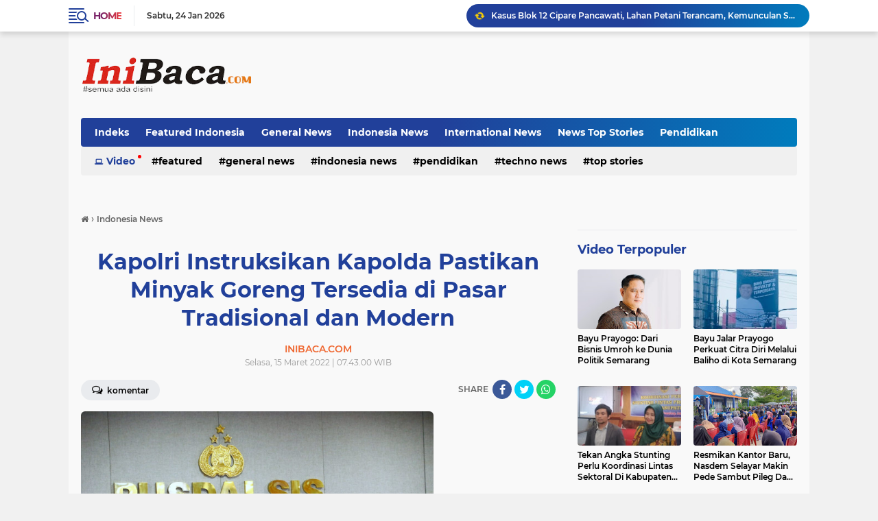

--- FILE ---
content_type: text/html; charset=utf-8
request_url: https://www.google.com/recaptcha/api2/aframe
body_size: 265
content:
<!DOCTYPE HTML><html><head><meta http-equiv="content-type" content="text/html; charset=UTF-8"></head><body><script nonce="Uor7khnT99zYs3F_6dUmbg">/** Anti-fraud and anti-abuse applications only. See google.com/recaptcha */ try{var clients={'sodar':'https://pagead2.googlesyndication.com/pagead/sodar?'};window.addEventListener("message",function(a){try{if(a.source===window.parent){var b=JSON.parse(a.data);var c=clients[b['id']];if(c){var d=document.createElement('img');d.src=c+b['params']+'&rc='+(localStorage.getItem("rc::a")?sessionStorage.getItem("rc::b"):"");window.document.body.appendChild(d);sessionStorage.setItem("rc::e",parseInt(sessionStorage.getItem("rc::e")||0)+1);localStorage.setItem("rc::h",'1769246641116');}}}catch(b){}});window.parent.postMessage("_grecaptcha_ready", "*");}catch(b){}</script></body></html>

--- FILE ---
content_type: text/javascript; charset=UTF-8
request_url: https://www.inibaca.com/feeds/posts/default?alt=json-in-script&max-results=10&callback=jQuery224009215780037783472_1769246632867&_=1769246632868
body_size: 15609
content:
// API callback
jQuery224009215780037783472_1769246632867({"version":"1.0","encoding":"UTF-8","feed":{"xmlns":"http://www.w3.org/2005/Atom","xmlns$openSearch":"http://a9.com/-/spec/opensearchrss/1.0/","xmlns$blogger":"http://schemas.google.com/blogger/2008","xmlns$georss":"http://www.georss.org/georss","xmlns$gd":"http://schemas.google.com/g/2005","xmlns$thr":"http://purl.org/syndication/thread/1.0","id":{"$t":"tag:blogger.com,1999:blog-7502574550101966486"},"updated":{"$t":"2026-01-05T22:07:27.711+07:00"},"category":[{"term":"Indonesia News"},{"term":"Techno News"},{"term":"Featured  Indonesia"},{"term":"Top Stories"},{"term":"General News"},{"term":"RM Top News"},{"term":"News  Top Stories"},{"term":"News Top Stories"},{"term":"International News"},{"term":"Pendidikan"},{"term":"Featured"},{"term":"G eneral News"}],"title":{"type":"text","$t":"INIBACA.COM | SEMUA ADA DISINI"},"subtitle":{"type":"html","$t":"INIBACA.COM | SEMUA ADA DISINI, MENYUGUHKAN BERITA TERBARU HARI INI seputar gaya hidup, politik, ekonomi dalam negeri dan dunia internasional"},"link":[{"rel":"http://schemas.google.com/g/2005#feed","type":"application/atom+xml","href":"https:\/\/www.inibaca.com\/feeds\/posts\/default"},{"rel":"self","type":"application/atom+xml","href":"https:\/\/www.blogger.com\/feeds\/7502574550101966486\/posts\/default?alt=json-in-script\u0026max-results=10"},{"rel":"alternate","type":"text/html","href":"https:\/\/www.inibaca.com\/"},{"rel":"hub","href":"http://pubsubhubbub.appspot.com/"},{"rel":"next","type":"application/atom+xml","href":"https:\/\/www.blogger.com\/feeds\/7502574550101966486\/posts\/default?alt=json-in-script\u0026start-index=11\u0026max-results=10"}],"author":[{"name":{"$t":"INIBACA.COM"},"uri":{"$t":"http:\/\/www.blogger.com\/profile\/10618669356733168310"},"email":{"$t":"noreply@blogger.com"},"gd$image":{"rel":"http://schemas.google.com/g/2005#thumbnail","width":"32","height":"32","src":"\/\/blogger.googleusercontent.com\/img\/b\/R29vZ2xl\/AVvXsEgYeimKuzNMcP1ZJKqTRcwlQXaYigGpPEpWrYSyrTU7oau-sMbN3O1fVNj3zAo_Ji2tgxd474caSgIS7kyvQo5CflGppVIBRvffUPdWaLdq4okHfIdLOGhPo5scRcviQo6TNTh7oPaacVSwmGOPIUeJi0IzlidcXi1vi49SrANz4XeU\/s220\/G.jpg"}}],"generator":{"version":"7.00","uri":"http://www.blogger.com","$t":"Blogger"},"openSearch$totalResults":{"$t":"1534"},"openSearch$startIndex":{"$t":"1"},"openSearch$itemsPerPage":{"$t":"10"},"entry":[{"id":{"$t":"tag:blogger.com,1999:blog-7502574550101966486.post-4762866918097590213"},"published":{"$t":"2026-01-05T22:04:24.542+07:00"},"updated":{"$t":"2026-01-05T22:07:27.703+07:00"},"category":[{"scheme":"http://www.blogger.com/atom/ns#","term":"Indonesia News"}],"title":{"type":"text","$t":"Distributor CV Indah Tani Berkah Konsisten Jual Pupuk Bersubsidi Sesuai HET "},"content":{"type":"html","$t":"\u003Cdiv\u003E\u003Ctable align=\"center\" cellpadding=\"0\" cellspacing=\"0\" class=\"tr-caption-container\" style=\"margin-left: auto; margin-right: auto;\"\u003E\u003Ctbody\u003E\u003Ctr\u003E\u003Ctd style=\"text-align: center;\"\u003E\u003Cimg border=\"0\" height=\"480\" src=\"https:\/\/blogger.googleusercontent.com\/img\/a\/AVvXsEjNxxf7yYXZs5q2MmGvLZB3ej0qKr5_gyl2jSaPrPeH8h1YS5H1o7lxIwEZbXURtnCNUXD0EPpBln5fNfdHUB75XUPJUlBnQNY0WRzqKTzPSCt-XsESsX_f0AzeaHfcBVG59vwvLEG8ldAvyx2D1yA_Fp4hB25Ax_RhaSApeSJ_k0sgE7elfvDbNWMXySI=w640-h480\" style=\"margin-left: auto; margin-right: auto;\" width=\"640\" \/\u003E\u003C\/td\u003E\u003C\/tr\u003E\u003Ctr\u003E\u003Ctd class=\"tr-caption\" style=\"text-align: center;\"\u003EFoto: Dok. (Ark\/IN) Kegiatan penandatanganan SPJB PUD Pupuk Bersubsidi di hotel Sangga Buana Pacet Cianjur.\u003C\/td\u003E\u003C\/tr\u003E\u003C\/tbody\u003E\u003C\/table\u003E\u003Cdiv class=\"separator\" style=\"clear: both; text-align: center;\"\u003E\n  \u003Ca href=\"https:\/\/blogger.googleusercontent.com\/img\/a\/AVvXsEjNxxf7yYXZs5q2MmGvLZB3ej0qKr5_gyl2jSaPrPeH8h1YS5H1o7lxIwEZbXURtnCNUXD0EPpBln5fNfdHUB75XUPJUlBnQNY0WRzqKTzPSCt-XsESsX_f0AzeaHfcBVG59vwvLEG8ldAvyx2D1yA_Fp4hB25Ax_RhaSApeSJ_k0sgE7elfvDbNWMXySI\" style=\"margin-left: 1em; margin-right: 1em;\"\u003E\n    \n  \u003C\/a\u003E\n\u003C\/div\u003E\u003Cbr \/\u003E\u003C\/div\u003E\u003Cdiv\u003E\u003Cb\u003EINI BACA | CIANJUR\u003C\/b\u003E - Pelaku Usaha Distribusi (PUD) CV. Indah Tani Berkah menyalurkan pupuk bersubsidi sesuai dengan Harga Eceran Tertinggi (HET) yang di tetapkan Pemerintah, selain menyalurkan pupuk bersubsidi sesuai dengan harga eceran tertinggi. CV. ITB selaku distributor pupuk bersubsidi juga memastikan barang subsidi tersebut sampai ke titik serah (PPTS).\u003C\/div\u003E\u003Cdiv\u003E\u003Cbr \/\u003E\u003C\/div\u003E\u003Cdiv\u003EHal tersebut disampaikan Rengga selaku Owner CV. Indah Tani Berkah (ITB) saat menghadiri kegiatan penanda tanganan Surat Perjanjian Jual Beli (SPJB) di hotel Sangga Buana Kecamatan Pacet, yang dihadiri perwakilan PT. PI, PUD CV. ITB, Poktan, dan UPTD Dinas Tanaman Pangan Hortikultura Perkebunan dan Ketahanan Pangan Se- Kabupaten Cianjur.\u003C\/div\u003E\u003Cdiv\u003E\u003Cbr \/\u003E\u003C\/div\u003E\u003Cdiv\u003E\" Keberadaan PUD sebagai mitra PT. Pupuk Indonesia (Persero) dalam mendistribusikan pupuk bersubsidi peran sertanya sangat vital, fungsinya untuk memastikan pupuk bersubsidi sampai ke titik serah PPTS,\" ujar Rengga kepada awak media, Senin (5\/1\/2026).\u003C\/div\u003E\u003Cdiv\u003E\u003Cbr \/\u003E\u003C\/div\u003E\u003Cdiv\u003E\" PUD CV Indah Tani Berkah menjaga pupuk bersubsidi tepat sasaran, tepat harga sesuai HET yang ditetapkan Pemerintah, tepat jumlah, tepat waktu, dan tepat kualitas,\" imbuhnya.\u003C\/div\u003E\u003Cdiv\u003E\u003Cbr \/\u003E\u003C\/div\u003E\u003Cdiv\u003ERengga menambahkan. Selain itu kami juga mengawal penyaluran agar tidak terjadi penyimpangan, sekali lagi kami pastikan penjualannya sesuai (HET) mengacu pada regulasi baru dari pemerintah, serta menjamin ketersediaan pupuk bagi petani.\u003C\/div\u003E\u003Cdiv\u003E\u003Cbr \/\u003E\u003C\/div\u003E\u003Cdiv\u003E\" PUD CV Indah Tani Berkah hadir di Sindangbarang membantu Pupuk Indonesia mendistribusikan pupuk dari gudang produsen hingga ke titik serah PPTS dengan harga penebusan sesuai harga eceran tertinggi (HET),\" tandasnya.\u003C\/div\u003E\u003Cdiv\u003E\u003Cbr \/\u003E\u003C\/div\u003E\u003Cdiv\u003E\" Sebagai bentuk kepedulian terhadap petani di Sindangbarang, Pasirkuda, dan Campaka, CV. Indah Tani Berkah memastikan ketersediaan pupuk subsidi di PPTS dibawah naungan kami, sesuai alokasi dan kebutuhan petani berdasarkan yang tercatat di e- RDKK,\" terangnya.\u003C\/div\u003E\u003Cdiv\u003E\u003Cbr \/\u003E\u003C\/div\u003E\u003Cdiv\u003ELebih lanjut Rengga menegaskan bahwa PUD CV Indah Tani Berkah merupakan mitra PT. PI dalam melaksanakan pendistribusian pupuk bersubsidi yang berkesesuaian dengan Perpres 6\/2025 dan Permentan 15\/2025 untuk mengawal harga, kualitas, dan mencegah penyimpangan atau penyelewengan.\u003C\/div\u003E\u003Cdiv\u003E\u003Cbr \/\u003E\u003C\/div\u003E\u003Cdiv\u003E\" PUD CV Indah Tani Berkah sebagai bagian dari sistem ini bertanggung jawab menyalurkan hingga ke tingkat paling bawah (PPTS), agar petani mudah mengakses pupuk bersubsidi. Legalitas kami memenuhi syarat kapabilitas; legalitas usaha, gudang, dan permodalan, agar dapat menyalurkan pupuk sesuai wilayah kerja,\" bebernya.\u003C\/div\u003E\u003Cdiv\u003E\u003Cbr \/\u003E\u003C\/div\u003E\u003Cdiv\u003ELanjut Rengga: \" PUD kami berkoordinasi dengan pihak-pihak terkait seperti Dinas Pertanian dan Penyuluh Pertanian Lapangan (PPL) untuk memastikan kelancaran dan ketertiban administrasi. Tanpa embel-embel setoran apapun, sebagai bukti koordinasi yang sehat,\" tandasnya.\u003C\/div\u003E\u003Cdiv\u003E\u003Cbr \/\u003E\u003C\/div\u003E\u003Cdiv\u003EDiketahui rekam jejak PUD CV. Indah Tani Berkah saat mendistribusikan pupuk bersubsidi di wilayah Kecamatan Mande, melaksanakan pola yang sama, yakni: tepat harga, tepat jumlah, tepat waktu, dan tepat kualitas.\u003C\/div\u003E\u003Cdiv\u003E\u003Cbr \/\u003E\u003C\/div\u003E\u003Cdiv\u003E(Epul)\u003C\/div\u003E"},"link":[{"rel":"edit","type":"application/atom+xml","href":"https:\/\/www.blogger.com\/feeds\/7502574550101966486\/posts\/default\/4762866918097590213"},{"rel":"self","type":"application/atom+xml","href":"https:\/\/www.blogger.com\/feeds\/7502574550101966486\/posts\/default\/4762866918097590213"},{"rel":"alternate","type":"text/html","href":"https:\/\/www.inibaca.com\/2026\/01\/distributor-cv-indah-tani-berkah.html","title":"Distributor CV Indah Tani Berkah Konsisten Jual Pupuk Bersubsidi Sesuai HET "}],"author":[{"name":{"$t":"INIBACA.COM"},"uri":{"$t":"http:\/\/www.blogger.com\/profile\/10618669356733168310"},"email":{"$t":"noreply@blogger.com"},"gd$image":{"rel":"http://schemas.google.com/g/2005#thumbnail","width":"32","height":"32","src":"\/\/blogger.googleusercontent.com\/img\/b\/R29vZ2xl\/AVvXsEgYeimKuzNMcP1ZJKqTRcwlQXaYigGpPEpWrYSyrTU7oau-sMbN3O1fVNj3zAo_Ji2tgxd474caSgIS7kyvQo5CflGppVIBRvffUPdWaLdq4okHfIdLOGhPo5scRcviQo6TNTh7oPaacVSwmGOPIUeJi0IzlidcXi1vi49SrANz4XeU\/s220\/G.jpg"}}],"media$thumbnail":{"xmlns$media":"http://search.yahoo.com/mrss/","url":"https:\/\/blogger.googleusercontent.com\/img\/a\/AVvXsEjNxxf7yYXZs5q2MmGvLZB3ej0qKr5_gyl2jSaPrPeH8h1YS5H1o7lxIwEZbXURtnCNUXD0EPpBln5fNfdHUB75XUPJUlBnQNY0WRzqKTzPSCt-XsESsX_f0AzeaHfcBVG59vwvLEG8ldAvyx2D1yA_Fp4hB25Ax_RhaSApeSJ_k0sgE7elfvDbNWMXySI=s72-w640-h480-c","height":"72","width":"72"}},{"id":{"$t":"tag:blogger.com,1999:blog-7502574550101966486.post-8516699525275595763"},"published":{"$t":"2025-09-08T15:39:00.004+07:00"},"updated":{"$t":"2025-09-08T15:44:51.645+07:00"},"category":[{"scheme":"http://www.blogger.com/atom/ns#","term":"Top Stories"}],"title":{"type":"text","$t":"Kasus Blok 12 Cipare Pancawati, Lahan Petani Terancam, Kemunculan Sertipikat PRONA jadi Sorotan "},"content":{"type":"html","$t":"\u003Cdiv\u003E\u003Ctable align=\"center\" cellpadding=\"0\" cellspacing=\"0\" class=\"tr-caption-container\" style=\"margin-left: auto; margin-right: auto;\"\u003E\u003Ctbody\u003E\u003Ctr\u003E\u003Ctd style=\"text-align: center;\"\u003E\u003Cimg border=\"0\" height=\"496\" src=\"https:\/\/blogger.googleusercontent.com\/img\/a\/AVvXsEhb039D7iGNotRKqDNjRvq5J9FTf1f68Qc58oTgXDDuIHOrX9iDJzEXVDa4Pt7HM6gXLwHgyq24JmH9GIH9bD2aDaWIRF9CwV2xRAaY8NKu9rC_p0EHNU6NOW9fepPg0Hxz2EIaPi-k-joRY7AgvM8XOl61jQmhR31tn26Hp8fmhUNADY-JOFeoYX2hMY8=w640-h496\" style=\"margin-left: auto; margin-right: auto;\" width=\"640\" \/\u003E\u003C\/td\u003E\u003C\/tr\u003E\u003Ctr\u003E\u003Ctd class=\"tr-caption\" style=\"text-align: center;\"\u003EFoto: Dok. (Info news) Jana Raharja petani Kampung Cipare Desa Pancawati kaget lahan pertaniannya yang ia garap selama puluhan tahun di sertipikatkan orang lain (Photo istimewa).\u003C\/td\u003E\u003C\/tr\u003E\u003C\/tbody\u003E\u003C\/table\u003E\u003Cdiv class=\"separator\" style=\"clear: both; text-align: center;\"\u003E\n  \u003Ca href=\"https:\/\/blogger.googleusercontent.com\/img\/a\/AVvXsEhb039D7iGNotRKqDNjRvq5J9FTf1f68Qc58oTgXDDuIHOrX9iDJzEXVDa4Pt7HM6gXLwHgyq24JmH9GIH9bD2aDaWIRF9CwV2xRAaY8NKu9rC_p0EHNU6NOW9fepPg0Hxz2EIaPi-k-joRY7AgvM8XOl61jQmhR31tn26Hp8fmhUNADY-JOFeoYX2hMY8\" style=\"margin-left: 1em; margin-right: 1em;\"\u003E\n    \n  \u003C\/a\u003E\n\u003C\/div\u003E\u003Cbr \/\u003E\u003C\/div\u003E\u003Cdiv\u003E\u003Cb\u003EINI BACA | BOGOR\u003C\/b\u003E - Sengketa lahan di Blok 12 Kampung Cipare Desa Pancawati Kecamatan Caringin Kabupaten Bogor, kembali mencuat. Dikutip dari Infonews-TV.com Lahan seluas sekitar 3,1 hektare sejak 2001 yang digarap seorang petani Jana Raharja, pada tahun 2016 terbit Sertipikat Hak Milik (SHM) atas nama pihak lain melalui Program Sertipikat Proyek Operasi Nasional Agraria (PRONA).\u003C\/div\u003E\u003Cdiv\u003E\u003Cbr \/\u003E\u003C\/div\u003E\u003Cdiv\u003EDari catatan yang ada, sertipikat yang dipermasalahkan tercatat dengan nomor SHM 00965, 00966, 00968, dan sebagian dimasukkan ke SHM 00964. Kondisi ini memunculkan dugaan penyimpanan administrasi, dan semakin memperpanjang persoalan agraria di wilayah Pancawati.\u003C\/div\u003E\u003Cdiv\u003E\u003Cbr \/\u003E\u003C\/div\u003E\u003Cdiv\u003EJana Raharja mengaku telah mengelola lahan tersebut sejak 2001 untuk bercocok tanam sayuran, seperti buncis, kol, tomat, cabai, bawang daun, hingga kacang panjang.\u003C\/div\u003E\u003Cdiv\u003E\u003Cbr \/\u003E\u003C\/div\u003E\u003Cdiv\u003E\" Tanah ini saya buka sendiri, kemudian bertahap saya beli dari warga sekitar, sampai sekarang saya yang mengelolanya, sertipikat itu cacat karena tanahnya jelas milik saya,\" ujar Jana kepada awak media, Senin (8\/9\/2021).\u003C\/div\u003E\u003Cdiv\u003E\u003Cbr \/\u003E\u003C\/div\u003E\u003Cdiv\u003ESejumlah saksi turut memperkuat klaim Jana. ES (Nama jelas ada di redaksi) Mantan tim pelaksana PRONA 2016 menegaskan, bahwa sejak awal lahan blok 12 memang digarap Jana.\u003C\/div\u003E\u003Cdiv\u003E\u003Cbr \/\u003E\u003C\/div\u003E\u003Cdiv\u003E\" Tidak pernah ada Jamaludin, Nining, ataupun Sugandi dilokasi itu, kalau nama mereka muncul di sertipikat, itu patut dipertanyakan,\" terangnya.\u003C\/div\u003E\u003Cdiv\u003E\u003Cbr \/\u003E\u003C\/div\u003E\u003Cdiv\u003EHal senada disampaikan Ajid, warga yang bertetangga dengan lahan tersebut. Ia menegaskan sejak 2001 hingga kini, tanah itu tidak pernah berpindah tangan.\u003C\/div\u003E\u003Cdiv\u003E\u003Cbr \/\u003E\u003C\/div\u003E\u003Cdiv\u003E\" Saya tahu betul, karena pernah ikut menggarap di blok itu, dari dulu sampai sekarang ya Jana yang menguasai,\" tegasnya.\u003C\/div\u003E\u003Cdiv\u003E\u003Cbr \/\u003E\u003C\/div\u003E\u003Cdiv\u003EIronisnya salah satu nama yang tercantum dalam sertipikat, Jamaludin mengaku tidak pernah mengajukan program PRONA. Ia menduga identitasnya dicatut.\u003C\/div\u003E\u003Cdiv\u003E\u003Cbr \/\u003E\u003C\/div\u003E\u003Cdiv\u003E\" Saya hanya dibawa ke notaris oleh Pak MDM, disuruh tanda tangan beberapa berkas tanpa mengetahui isinya, lalu dikasih uang Rp. 2 juta, saya tidak pernah menggarap tanah itu, apalagi menjualnya,\" ungkap Jamaludin.\u003C\/div\u003E\u003Cdiv\u003E\u003Cbr \/\u003E\u003C\/div\u003E\u003Cdiv\u003EAliansi Petarung, kelompok advokasi dibidang pertanahan, menilai kasus Blok 12 tidak hanya persoalan kepemilikan, tetapi juga menyangkut perlindungan Lahan Pertanian Pangan Berkelanjutan (LP2B).\u003C\/div\u003E\u003Cdiv\u003E\u003Cbr \/\u003E\u003C\/div\u003E\u003Cdiv\u003E\" Ada dugaan kuat terjadi alih fungsi lahan yang melanggar UU Nomor 41 tahun 2009 tentang LP2B dan UU Nomor 26 tahun 2007 tentang Penataan Ruang. Aparat wajib menghentikan pembangunan dan mengusut dugaan penyalahgunaan identitas,\" tegas Perwakilan Aliansi Petarung (Nama jelas ada di redaksi).\u003C\/div\u003E\u003Cdiv\u003E\u003Cbr \/\u003E\u003C\/div\u003E\u003Cdiv\u003ESementara itu Agraria Institute menyoroti indikasi maladministrasi dalam penerbitan sertipikat PRONA. Menurut lembaga ini, sertipikat tidak bisa menjadi sumber hak bila lahir dari data yang cacat.\u003C\/div\u003E\u003Cdiv\u003E\u003Cbr \/\u003E\u003C\/div\u003E\u003Cdiv\u003E\" Sertipikat bisa dibatalkan demi kepastian hukum, apalagi bukti penguasaan riil Jana Raharja sejak 2001 sangat jelas,\" kata seorang ahli administrasi pertanahan dari lembaga tersebut.\u003C\/div\u003E\u003Cdiv\u003E\u003Cbr \/\u003E\u003C\/div\u003E\u003Cdiv\u003ELebih jauh Lembaga tersebut mengingatkan potensi tindak pidana, bila benar terjadi pencatutan identitas, dan pemalsuan dokumen.\u003C\/div\u003E\u003Cdiv\u003E\u003Cbr \/\u003E\u003C\/div\u003E\u003Cdiv\u003E\" Ini dapat dikategorikan sebagai pemalsuan surat, sebagaimana diatur dalam pasal 263 dan 264 KUHP. Aparat harus menindaklanjutinya,\" tegasnya.\u003C\/div\u003E\u003Cdiv\u003E\u003Cbr \/\u003E\u003C\/div\u003E\u003Cdiv\u003EHingga berita ini dinaikan. Pemerintah Desa Pancawati maupun BPN Kabupaten Bogor belum memberikan keterangan resmi. Warga mendesak agar Pemerintah meninjau ulang sertipikat yang dipersoalkan, serta memberikan perlindungan hukum bagi penggarap sah.\u003C\/div\u003E\u003Cdiv\u003E\u003Cbr \/\u003E\u003C\/div\u003E\u003Cdiv\u003EKasus Blok 12 Cipare menjadi cermin nyata bahwa sengketa agraria bukan hanya perkara administrasi, melainkan menyangkut hak konstitusional petani atas tanah garapannya.\u003C\/div\u003E\u003Cdiv\u003E\u003Cbr \/\u003E\u003C\/div\u003E\u003Cdiv\u003E(Red)\u003C\/div\u003E"},"link":[{"rel":"edit","type":"application/atom+xml","href":"https:\/\/www.blogger.com\/feeds\/7502574550101966486\/posts\/default\/8516699525275595763"},{"rel":"self","type":"application/atom+xml","href":"https:\/\/www.blogger.com\/feeds\/7502574550101966486\/posts\/default\/8516699525275595763"},{"rel":"alternate","type":"text/html","href":"https:\/\/www.inibaca.com\/2025\/09\/kasus-blok-12-cipare-pancawati-lahan.html","title":"Kasus Blok 12 Cipare Pancawati, Lahan Petani Terancam, Kemunculan Sertipikat PRONA jadi Sorotan "}],"author":[{"name":{"$t":"INIBACA.COM"},"uri":{"$t":"http:\/\/www.blogger.com\/profile\/10618669356733168310"},"email":{"$t":"noreply@blogger.com"},"gd$image":{"rel":"http://schemas.google.com/g/2005#thumbnail","width":"32","height":"32","src":"\/\/blogger.googleusercontent.com\/img\/b\/R29vZ2xl\/AVvXsEgYeimKuzNMcP1ZJKqTRcwlQXaYigGpPEpWrYSyrTU7oau-sMbN3O1fVNj3zAo_Ji2tgxd474caSgIS7kyvQo5CflGppVIBRvffUPdWaLdq4okHfIdLOGhPo5scRcviQo6TNTh7oPaacVSwmGOPIUeJi0IzlidcXi1vi49SrANz4XeU\/s220\/G.jpg"}}],"media$thumbnail":{"xmlns$media":"http://search.yahoo.com/mrss/","url":"https:\/\/blogger.googleusercontent.com\/img\/a\/AVvXsEhb039D7iGNotRKqDNjRvq5J9FTf1f68Qc58oTgXDDuIHOrX9iDJzEXVDa4Pt7HM6gXLwHgyq24JmH9GIH9bD2aDaWIRF9CwV2xRAaY8NKu9rC_p0EHNU6NOW9fepPg0Hxz2EIaPi-k-joRY7AgvM8XOl61jQmhR31tn26Hp8fmhUNADY-JOFeoYX2hMY8=s72-w640-h496-c","height":"72","width":"72"}},{"id":{"$t":"tag:blogger.com,1999:blog-7502574550101966486.post-1600413039657509692"},"published":{"$t":"2025-07-08T22:15:00.006+07:00"},"updated":{"$t":"2025-07-08T22:17:45.212+07:00"},"category":[{"scheme":"http://www.blogger.com/atom/ns#","term":"Indonesia News"}],"title":{"type":"text","$t":"Dari Penegakan Hukum hingga Stabilitas Politik: Menko Polkam Rinci Alokasi Anggaran 2026"},"content":{"type":"html","$t":"\u003Cdiv\u003E\u003Ctable align=\"center\" cellpadding=\"0\" cellspacing=\"0\" class=\"tr-caption-container\" style=\"margin-left: auto; margin-right: auto;\"\u003E\u003Ctbody\u003E\u003Ctr\u003E\u003Ctd style=\"text-align: center;\"\u003E\u003Cimg border=\"0\" height=\"427\" src=\"https:\/\/blogger.googleusercontent.com\/img\/a\/AVvXsEgNn3sNEnspow2Kd9CYrAvuBOQv70MPm-rXILFECdckKjm6ixz0QPXu93urzENVTEZxhbWtVit61HLVxxYNMA8svQtdG9IeFyeSauNnv_cpmbl-3eyGUGvHc2zCHVkhW6X4d97OnnATdHcoq-bqhOmA40mKZ7aOdNS4bf7R6PKoN7ukKWDTG6AmdIo39sY=w640-h427\" style=\"margin-left: auto; margin-right: auto;\" width=\"640\" \/\u003E\u003C\/td\u003E\u003C\/tr\u003E\u003Ctr\u003E\u003Ctd class=\"tr-caption\" style=\"text-align: center;\"\u003EKeterangan Gambar: Menteri Koordinator Bidang Politik, dan Keamanan (Menko Polkam) Jenderal Pol (Purn.) Budi Gunawan menyatakan kesiapan Kemenko Polkam mendukung program prioritas Presiden RI Prabowo Subianto pada 2026. Hal ini disampaikan usai Rapat Kerja dengan Badan Anggaran DPR RI di Gedung DPR, Senin (7\/7).\u0026nbsp;\u0026nbsp;\u003C\/td\u003E\u003C\/tr\u003E\u003C\/tbody\u003E\u003C\/table\u003E\u003Cdiv\u003E\n  \u003Ca href=\"https:\/\/blogger.googleusercontent.com\/img\/a\/AVvXsEgNn3sNEnspow2Kd9CYrAvuBOQv70MPm-rXILFECdckKjm6ixz0QPXu93urzENVTEZxhbWtVit61HLVxxYNMA8svQtdG9IeFyeSauNnv_cpmbl-3eyGUGvHc2zCHVkhW6X4d97OnnATdHcoq-bqhOmA40mKZ7aOdNS4bf7R6PKoN7ukKWDTG6AmdIo39sY\"\u003E\n    \n  \u003C\/a\u003E\n\u003C\/div\u003E\u003Cbr \/\u003E\u003C\/div\u003E\u003Cdiv\u003E\u003Cb\u003EINI BACA | JAKARTA\u003C\/b\u003E – Menteri Koordinator Bidang Politik, dan Keamanan (Menko Polkam) Jenderal Pol (Purn.) Budi Gunawan menyatakan kesiapan Kemenko Polkam mendukung program prioritas Presiden RI Prabowo Subianto pada 2026. Hal ini disampaikan usai Rapat Kerja dengan Badan Anggaran DPR RI di Gedung DPR, Senin (7\/7).\u0026nbsp;\u0026nbsp;\u003C\/div\u003E\u003Cdiv\u003E\u003Cbr \/\u003E\u003C\/div\u003E\u003Cdiv\u003EBudi Gunawan mengutip survei terbaru yang menunjukkan tingkat kepuasan publik terhadap kinerja pemerintah mencapai 81,2% per awal Juli 2025.\u003C\/div\u003E\u003Cdiv\u003E\u003Cbr \/\u003E\u003C\/div\u003E\u003Cdiv\u003E\u0026nbsp;\"Angka ini terbagi dalam beberapa aspek, seperti sosial budaya (95,1%), keamanan nasional (83,1%), stabilitas politik (70,8%), penegakan hukum (67,8%), dan kinerja ekonomi makro (67,4%),\" jelasnya di hadapan media.\u0026nbsp;\u0026nbsp;\u003C\/div\u003E\u003Cdiv\u003E\u003Cbr \/\u003E\u003C\/div\u003E\u003Cdiv\u003EPengajuan Anggaran 2026 untuk Program Prioritas.\u003C\/div\u003E\u003Cdiv\u003E\u0026nbsp;\u0026nbsp;\u003C\/div\u003E\u003Cdiv\u003EMenko Polkam mengajukan rancangan anggaran 2026 guna mendukung program prioritas pemerintah.\u003C\/div\u003E\u003Cdiv\u003E\u003Cbr \/\u003E\u003C\/div\u003E\u003Cdiv\u003E\u0026nbsp;\"Kemenko Polkam membawahi sembilan desk, termasuk dua satgas khusus yang menyesuaikan dinamika terkini. Usulan ini masih dalam pembahasan untuk menentukan pagu akhir,\" ujarnya.\u0026nbsp;\u0026nbsp;\u003C\/div\u003E\u003Cdiv\u003E\u003Cbr \/\u003E\u003C\/div\u003E\u003Cdiv\u003EDia menekankan, sektor penegakan hukum dan eksekusi program menjadi fokus Kemenko Polkam, mencakup penanganan penyelundupan, judi online, narkoba, dan kebakaran hutan.\u003C\/div\u003E\u003Cdiv\u003E\u003Cbr \/\u003E\u003C\/div\u003E\u003Cdiv\u003E\u0026nbsp;\"Koordinasi lintas kementerian\/lembaga memerlukan pendanaan khusus agar berjalan efektif,\" tambahnya.\u0026nbsp;\u0026nbsp;\u003C\/div\u003E\u003Cdiv\u003E\u003Cbr \/\u003E\u003C\/div\u003E\u003Cdiv\u003EAnggaran untuk Koordinasi yang Efisien.\u003C\/div\u003E\u003Cdiv\u003E\u003Cbr \/\u003E\u003C\/div\u003E\u003Cdiv\u003EBudi Gunawan menegaskan, proposal anggaran disusun berdasarkan kebutuhan riil guna memastikan fungsi koordinasi, sinkronisasi, dan evaluasi berjalan optimal.\u003C\/div\u003E\u003Cdiv\u003E\u003Cbr \/\u003E\u003C\/div\u003E\u003Cdiv\u003E\u0026nbsp;\"Ini sesuai tantangan yang dihadapi saat ini,\" pungkasnya.\u003C\/div\u003E\u003Cdiv\u003E\u003Cbr \/\u003E\u003C\/div\u003E\u003Cdiv\u003E(Joy)\u003C\/div\u003E"},"link":[{"rel":"edit","type":"application/atom+xml","href":"https:\/\/www.blogger.com\/feeds\/7502574550101966486\/posts\/default\/1600413039657509692"},{"rel":"self","type":"application/atom+xml","href":"https:\/\/www.blogger.com\/feeds\/7502574550101966486\/posts\/default\/1600413039657509692"},{"rel":"alternate","type":"text/html","href":"https:\/\/www.inibaca.com\/2025\/07\/dari-penegakan-hukum-hingga-stabilitas.html","title":"Dari Penegakan Hukum hingga Stabilitas Politik: Menko Polkam Rinci Alokasi Anggaran 2026"}],"author":[{"name":{"$t":"INIBACA.COM"},"uri":{"$t":"http:\/\/www.blogger.com\/profile\/10618669356733168310"},"email":{"$t":"noreply@blogger.com"},"gd$image":{"rel":"http://schemas.google.com/g/2005#thumbnail","width":"32","height":"32","src":"\/\/blogger.googleusercontent.com\/img\/b\/R29vZ2xl\/AVvXsEgYeimKuzNMcP1ZJKqTRcwlQXaYigGpPEpWrYSyrTU7oau-sMbN3O1fVNj3zAo_Ji2tgxd474caSgIS7kyvQo5CflGppVIBRvffUPdWaLdq4okHfIdLOGhPo5scRcviQo6TNTh7oPaacVSwmGOPIUeJi0IzlidcXi1vi49SrANz4XeU\/s220\/G.jpg"}}],"media$thumbnail":{"xmlns$media":"http://search.yahoo.com/mrss/","url":"https:\/\/blogger.googleusercontent.com\/img\/a\/AVvXsEgNn3sNEnspow2Kd9CYrAvuBOQv70MPm-rXILFECdckKjm6ixz0QPXu93urzENVTEZxhbWtVit61HLVxxYNMA8svQtdG9IeFyeSauNnv_cpmbl-3eyGUGvHc2zCHVkhW6X4d97OnnATdHcoq-bqhOmA40mKZ7aOdNS4bf7R6PKoN7ukKWDTG6AmdIo39sY=s72-w640-h427-c","height":"72","width":"72"}},{"id":{"$t":"tag:blogger.com,1999:blog-7502574550101966486.post-5681573926326872015"},"published":{"$t":"2025-05-05T20:20:00.005+07:00"},"updated":{"$t":"2025-05-05T20:23:22.910+07:00"},"category":[{"scheme":"http://www.blogger.com/atom/ns#","term":"News  Top Stories"}],"title":{"type":"text","$t":"Agraria Institute Dukung Kebijakan KDM: Pembinaan Siswa Bermasalah di Barak Militer, Langkah Nyata Tanggapi Fenomena Degradasi Karakter"},"content":{"type":"html","$t":"\u003Cdiv\u003E\u003Ctable align=\"center\" cellpadding=\"0\" cellspacing=\"0\" class=\"tr-caption-container\" style=\"margin-left: auto; margin-right: auto;\"\u003E\u003Ctbody\u003E\u003Ctr\u003E\u003Ctd style=\"text-align: center;\"\u003E\u003Cimg border=\"0\" height=\"480\" src=\"https:\/\/blogger.googleusercontent.com\/img\/a\/AVvXsEj3kqbgp1ogiVIUyJzEKD9Mg5xbgQxgWxc0BSNNd9_T5A407lnlc_lGfrEhcaCa19QxIgzzrCX-BVXw99zWvZG5pdho1W7Yn5f9sle3Og9AsiE0dD7epy096s7_2o0xyUug2TWbUTh0zqPro7GWQ9q87fCwi_1ZiBqnDRl5JzVWVDSr6eckR1EeJwfBf7I=w640-h480\" style=\"margin-left: auto; margin-right: auto;\" width=\"640\" \/\u003E\u003C\/td\u003E\u003C\/tr\u003E\u003Ctr\u003E\u003Ctd class=\"tr-caption\" style=\"text-align: center;\"\u003EFoto: Dok. (Heri\/IB) Direktur Agraria Institute (Tengah).\u003C\/td\u003E\u003C\/tr\u003E\u003C\/tbody\u003E\u003C\/table\u003E\u003Cdiv class=\"separator\" style=\"clear: both; text-align: center;\"\u003E\n  \u003Ca href=\"https:\/\/blogger.googleusercontent.com\/img\/a\/AVvXsEj3kqbgp1ogiVIUyJzEKD9Mg5xbgQxgWxc0BSNNd9_T5A407lnlc_lGfrEhcaCa19QxIgzzrCX-BVXw99zWvZG5pdho1W7Yn5f9sle3Og9AsiE0dD7epy096s7_2o0xyUug2TWbUTh0zqPro7GWQ9q87fCwi_1ZiBqnDRl5JzVWVDSr6eckR1EeJwfBf7I\" style=\"margin-left: 1em; margin-right: 1em;\"\u003E\n    \n  \u003C\/a\u003E\n\u003C\/div\u003E\u003Cbr \/\u003E\u003C\/div\u003E\u003Cdiv\u003E\u003Cb\u003EINI BACA | CIANJUR\u003C\/b\u003E - Pernyataan dukungan kebijakan Gubernur Jawa Barat, Kang Dedi Mulyadi (KDM) terkait pembinaan siswa bermasalah di barak militer datang dari Agraria Institute, melalui Direktur Agraria Institute Dede Firman Karim, ia mantap menyatakan dukungannya terhadap KDM, menurut dia, ini merupakan langkah nyata dalam menanggapi fenomena degradasi karakter di kalangan pelajar dengan pendekatan rehabilitatif dan edukatif di barak militer.\u003C\/div\u003E\u003Cdiv\u003E\u003Cbr \/\u003E\u003C\/div\u003E\u003Cdiv\u003E\" Kami mendukung penuh kebijakan Gubernur Jawa Barat, terkait rencana pembinaan siswa bermasalah di barak militer,\" ucap Firman, Senin (5\/5\/2025).\u003C\/div\u003E\u003Cdiv\u003E\u003Cbr \/\u003E\u003C\/div\u003E\u003Cdiv\u003EMenurut Firman, kebijakan progresif Gubernur Jawa Barat dalam upaya pembinaan siswa yang terlibat kenakalan remaja melalui pelatihan kedisiplinan di barak militer, merupakan langkah nyata dalam menanggapi fenomena degradasi karakter di kalangan pelajar dengan pendekatan rehabilitatif dan edukatif.\u003C\/div\u003E\u003Cdiv\u003E\u003Cbr \/\u003E\u003C\/div\u003E\u003Cdiv\u003E\" Dukungan kami ini bukan tanpa alasan, melainkan hasil dari pemikiran dan pendalaman kami terhadap kebijakan KDM, ini juga bentuk keprihatinan kami terhadap degradasi karakter anak muda, terutama dikalangan milenial dan GenZ,\" Imbuhnya.\u003C\/div\u003E\u003Cdiv\u003E\u003Cbr \/\u003E\u003C\/div\u003E\u003Cdiv\u003ESebagai bentuk dukungan, Berikut penilaian dan kajian kami terhadap Kebijakan Gubernur Jawa Barat.\u003C\/div\u003E\u003Cdiv\u003E\u003Cbr \/\u003E\u003C\/div\u003E\u003Cdiv\u003EKami menilai bahwa:\u0026nbsp;\u003C\/div\u003E\u003Cdiv\u003E\u003Cbr \/\u003E\u003C\/div\u003E\u003Cdiv\u003E1. Barak militer bukan sebagai tempat hukuman, melainkan sebagai sarana pembinaan karakter. Di dalamnya, siswa tidak hanya belajar kedisiplinan, tetapi juga ditanamkan nilai tanggung jawab, solidaritas, dan nasionalisme.\u003C\/div\u003E\u003Cdiv\u003E\u003Cbr \/\u003E\u003C\/div\u003E\u003Cdiv\u003E2. Kebijakan ini sejalan dengan semangat pendidikan karakter dalam sistem pendidikan nasional, yang mengedepankan pembentukan pribadi tangguh, mandiri, dan berintegritas, bukan sekadar transfer ilmu pengetahuan.\u003C\/div\u003E\u003Cdiv\u003E\u003Cbr \/\u003E\u003C\/div\u003E\u003Cdiv\u003E3. Program ini dapat menjadi bentuk konkret pendidikan bela negara, yang dibutuhkan generasi muda di tengah tantangan globalisasi, kemerosotan moral, dan penetrasi budaya asing yang tidak selalu positif.\u003C\/div\u003E\u003Cdiv\u003E\u003Cbr \/\u003E\u003C\/div\u003E\u003Cdiv\u003E4. Agraria Institute melihat bahwa pendidikan moral dan kedisiplinan merupakan bagian integral dari pembangunan sumber daya manusia, termasuk dalam konteks pembangunan pertanahan dan tata ruang yang adil. Tanpa karakter yang kuat, keadilan agraria pun sulit tercapai.\u003C\/div\u003E\u003Cdiv\u003E\u003Cbr \/\u003E\u003C\/div\u003E\u003Cdiv\u003ETerakhir Firman menegaskan bahwa pihaknya akan berada di barisan garda terdepan untuk mendukung kebijakan KDM, khusus kebijakan yang satu ini.\u003C\/div\u003E\u003Cdiv\u003E\u003Cbr \/\u003E\u003C\/div\u003E\u003Cdiv\u003E\" Khusus untuk kebijakan KDM yang satu ini, saya mendukung penuh, saya akan berdiri di barisan paling depan untuk memberikan dukungan,\" pungkasnya.\u003C\/div\u003E\u003Cdiv\u003E\u003Cbr \/\u003E\u003C\/div\u003E\u003Cdiv\u003E(Arkam)\u003C\/div\u003E"},"link":[{"rel":"edit","type":"application/atom+xml","href":"https:\/\/www.blogger.com\/feeds\/7502574550101966486\/posts\/default\/5681573926326872015"},{"rel":"self","type":"application/atom+xml","href":"https:\/\/www.blogger.com\/feeds\/7502574550101966486\/posts\/default\/5681573926326872015"},{"rel":"alternate","type":"text/html","href":"https:\/\/www.inibaca.com\/2025\/05\/agraria-institute-dukung-kebijakan-kdm.html","title":"Agraria Institute Dukung Kebijakan KDM: Pembinaan Siswa Bermasalah di Barak Militer, Langkah Nyata Tanggapi Fenomena Degradasi Karakter"}],"author":[{"name":{"$t":"INIBACA.COM"},"uri":{"$t":"http:\/\/www.blogger.com\/profile\/10618669356733168310"},"email":{"$t":"noreply@blogger.com"},"gd$image":{"rel":"http://schemas.google.com/g/2005#thumbnail","width":"32","height":"32","src":"\/\/blogger.googleusercontent.com\/img\/b\/R29vZ2xl\/AVvXsEgYeimKuzNMcP1ZJKqTRcwlQXaYigGpPEpWrYSyrTU7oau-sMbN3O1fVNj3zAo_Ji2tgxd474caSgIS7kyvQo5CflGppVIBRvffUPdWaLdq4okHfIdLOGhPo5scRcviQo6TNTh7oPaacVSwmGOPIUeJi0IzlidcXi1vi49SrANz4XeU\/s220\/G.jpg"}}],"media$thumbnail":{"xmlns$media":"http://search.yahoo.com/mrss/","url":"https:\/\/blogger.googleusercontent.com\/img\/a\/AVvXsEj3kqbgp1ogiVIUyJzEKD9Mg5xbgQxgWxc0BSNNd9_T5A407lnlc_lGfrEhcaCa19QxIgzzrCX-BVXw99zWvZG5pdho1W7Yn5f9sle3Og9AsiE0dD7epy096s7_2o0xyUug2TWbUTh0zqPro7GWQ9q87fCwi_1ZiBqnDRl5JzVWVDSr6eckR1EeJwfBf7I=s72-w640-h480-c","height":"72","width":"72"}},{"id":{"$t":"tag:blogger.com,1999:blog-7502574550101966486.post-5647312379792161917"},"published":{"$t":"2025-02-21T13:09:00.005+07:00"},"updated":{"$t":"2025-02-21T13:11:33.352+07:00"},"category":[{"scheme":"http://www.blogger.com/atom/ns#","term":"Featured  Indonesia"}],"title":{"type":"text","$t":"Ketua DPC PTI Cianjur: Bantu Program Asta Cita Pemerintah dalam Dunia Pertanian "},"content":{"type":"html","$t":"\u003Cdiv\u003E\u003Ctable align=\"center\" cellpadding=\"0\" cellspacing=\"0\" class=\"tr-caption-container\" style=\"margin-left: auto; margin-right: auto;\"\u003E\u003Ctbody\u003E\u003Ctr\u003E\u003Ctd style=\"text-align: center;\"\u003E\u003Cimg border=\"0\" height=\"304\" src=\"https:\/\/blogger.googleusercontent.com\/img\/a\/AVvXsEiKdOsoSPYtMhmqSRi_oHoiG7WUexCgt-peDQve4PrhCQBs1_5waFBh7AYj6e05RSUk5GJtKGfHuHtC_BFqF6FBTPCEUgQvLFdfzZ_Zdf0aIVdrBUA2B4h6KALbfIXsNhXy3danhRcwlOCzw24Rjq8xtO0D3B2-szE159qGtUrY1g65Lz5_cjmcztHm-oc=w640-h304\" style=\"margin-left: auto; margin-right: auto;\" width=\"640\" \/\u003E\u003C\/td\u003E\u003C\/tr\u003E\u003Ctr\u003E\u003Ctd class=\"tr-caption\" style=\"text-align: center;\"\u003E\u003Cspan style=\"text-align: left;\"\u003EFoto: Dok. (Arkam) Rendi Taupik Ismail resmi didapuk menjadi Ketua Dewan Pengurus Cabang (DPC) Pemuda Tani Indonesia (PTI) Kabupaten Cianjur periode 2025- 2030.\u0026nbsp;\u003C\/span\u003E\u003C\/td\u003E\u003C\/tr\u003E\u003C\/tbody\u003E\u003C\/table\u003E\u003Cdiv class=\"separator\" style=\"clear: both; text-align: center;\"\u003E\n  \u003Ca href=\"https:\/\/blogger.googleusercontent.com\/img\/a\/AVvXsEiKdOsoSPYtMhmqSRi_oHoiG7WUexCgt-peDQve4PrhCQBs1_5waFBh7AYj6e05RSUk5GJtKGfHuHtC_BFqF6FBTPCEUgQvLFdfzZ_Zdf0aIVdrBUA2B4h6KALbfIXsNhXy3danhRcwlOCzw24Rjq8xtO0D3B2-szE159qGtUrY1g65Lz5_cjmcztHm-oc\" style=\"margin-left: 1em; margin-right: 1em;\"\u003E\n    \n  \u003C\/a\u003E\n\u003C\/div\u003E\u003Cbr \/\u003E\u003C\/div\u003E\u003Cdiv\u003E\u003Cb\u003EINI BACA | BANDUNG\u003C\/b\u003E - Bertempat di Rooftop DPRD Provinsi Jawa Barat, Rendi Taupik Ismail resmi didapuk menjadi Ketua Dewan Pengurus Cabang (DPC) Pemuda Tani Indonesia (PTI) Kabupaten Cianjur periode 2025- 2030. Kegiatan pelantikan dilaksanakan pada hari Senin, 17 Februari 2025 dari pukul 10.00 WIB sampai dengan selesai.\u003C\/div\u003E\u003Cdiv\u003E\u003Cbr \/\u003E\u003C\/div\u003E\u003Cdiv\u003EPemuda Tani Indonesia dibentuk untuk meningkatkan minat generasi muda Indonesia terhadap dunia pertanian, gagasan ini sejalan dengan Asta Cita Pemerintahan Prabowo- Gibran, salah satunya yaitu swasembada pangan nasional. Jumat (21\/2\/2025).\u003C\/div\u003E\u003Cdiv\u003E\u003Cbr \/\u003E\u003C\/div\u003E\u003Cdiv\u003EProfesi petani saat ini kurang diminati generasi gen Z karena identik dengan lumpur sawah dan tanah ladang yang dianggap kotor, namun jika dikelola dengan management yang baik dunia pertanian sangat menggiurkan, suatu negara akan maju ketika ditopang dengan ketahanan pangan yang kuat.\u003C\/div\u003E\u003Cdiv\u003E\u003Cbr \/\u003E\u003C\/div\u003E\u003Cdiv\u003ESetelah Resmi dilantik Menjadi Ketua Pemuda Tani Indonesia DPC Kabupaten Cianjur Rendi Taupik Ismail bertekad akan mensejahterakan petani dan meningkatkan minat generasi muda cianjur terhadap dunia pertanian. Ia pun sudah menyiapkan beberapa program kerja PTI untuk meningkatkan produk pertanian.\u0026nbsp;\u003C\/div\u003E\u003Cdiv\u003E\u003Cbr \/\u003E\u003C\/div\u003E\u003Cdiv\u003E\" Dengan mengoptimalkan sumber daya pertanian, kami bertekad berupaya mensejahterakan penduduk pedesaan dan pelaku agribisnis secara menyeluruh, mulai dari hulu hingga hilir,\" ucapnya pada Rabu (19\/2\/2025).\u003C\/div\u003E\u003Cdiv\u003E\u003Cbr \/\u003E\u003C\/div\u003E\u003Cdiv\u003EIa juga berkomitmen meningkatkan minat gen z terhadap dunia pertanian, serta meningkatkan kapasitas sumber daya manusia para petani yang ada di pelosok desa, hingga tercipta ketahanan pangan nasional seperti yang di cita citakan pemerintahan Prabowo- Gibran sebagai realisasi dari 8 Asta Cita.\u003C\/div\u003E\u003Cdiv\u003E\u003Cbr \/\u003E\u003C\/div\u003E\u003Cdiv\u003E\" Salah satu Asta Cita yang digagas Pemerintahan Prabowo- Gibran yaitu; Memantapkan sistem pertahanan keamanan negara dan mendorong kemandirian bangsa melalui swasembada pangan, energi, air, ekonomi kreatif, dan melanjutkan pengembangan infrastruktur,\" jelas Rendi sambil menguraikan isi salah satu butir 8 Asta Cita yang berkesesuaian dengan dunia pertanian.\u003C\/div\u003E\u003Cdiv\u003E\u003Cbr \/\u003E\u003C\/div\u003E\u003Cdiv\u003EMasih kata Rendi, dalam rangka menyongsong era Indonesia emas 2045. Petani muda harus mengambil peran penting dengan menggunakan sistem daya dorong, daya tumbuh, dan daya potensi melalui sinergi kolaborasi dengan stakeholder pemerintah dan swasta.\u003C\/div\u003E\u003Cdiv\u003E\u003Cbr \/\u003E\u003C\/div\u003E\u003Cdiv\u003E\" Indonesia emas 2045 sejalan dengan kebijakan daerah yang menjadi jargon Bupati\/Wakil Bupati Cianjur terpilih dengan mengusung tema \"Cianjur Era Baru\" kami pun dari PTI akan berintegrasi dengan kedua tagline tersebut,\" kata Rendi.\u003C\/div\u003E\u003Cdiv\u003E\u003Cbr \/\u003E\u003C\/div\u003E\u003Cdiv\u003ELebih lanjut Rendi mengungkapkan salah satu program kerja Pemuda Tani Indonesia DPC Cianjur, menurutnya singkong memiliki potensi besar yang belum sepenuhnya dapat dimanfaatkan.\u0026nbsp;\u003C\/div\u003E\u003Cdiv\u003E\u003Cbr \/\u003E\u003C\/div\u003E\u003Cdiv\u003E\" Komoditas singkong dapat memainkan peran kunci dalam meningkatkan kesejahteraan petani serta mendiversifikasi ekonomi nasional,” tutur Rendi.\u003C\/div\u003E\u003Cdiv\u003E\u003Cbr \/\u003E\u003C\/div\u003E\u003Cdiv\u003E\" Dengan menggabungkan berbagai format, hal itu bisa menjadi strategi untuk mengurangi risiko dan meningkatkan keuntungan bagi para petani singkong,\" Imbuhnya.\u003C\/div\u003E\u003Cdiv\u003E\u003Cbr \/\u003E\u003C\/div\u003E\u003Cdiv\u003ESambung Rendi, sebagai tanaman yang dapat tumbuh di berbagai jenis tanah dan kondisi, singkong berpotensi menjadi solusi untuk ketahanan pangan, terutama di daerah-daerah yang tidak cocok untuk tanaman pokok lainnya seperti padi.\u003C\/div\u003E\u003Cdiv\u003E\u003Cbr \/\u003E\u003C\/div\u003E\u003Cdiv\u003E\" Disisi lain singkong merupakan bahan baku penting bagi industri pangan, bioenergi, farmasi, dan tekstil. Namun, untuk merealisasikan potensi tersebut, diperlukan keberpihakan dari para pemangku kebijakan,\" harapnya.\u003C\/div\u003E\u003Cdiv\u003E\u003Cbr \/\u003E\u003C\/div\u003E\u003Cdiv\u003E\" Dengan dukungan para pemangku kebijakan, Insyaallah apa yang kami rencanakan akan terwujud, program kami sejalan dengan 8 Asta Cita Pemerintahan Prabowo- Gibran, selain itu juga program ini memberi peluang peningkatan ekonomi untuk para petani singkong,\" pungkasnya.\u003C\/div\u003E\u003Cdiv\u003E\u003Cbr \/\u003E\u003C\/div\u003E\u003Cdiv\u003E(Red)\u003C\/div\u003E"},"link":[{"rel":"edit","type":"application/atom+xml","href":"https:\/\/www.blogger.com\/feeds\/7502574550101966486\/posts\/default\/5647312379792161917"},{"rel":"self","type":"application/atom+xml","href":"https:\/\/www.blogger.com\/feeds\/7502574550101966486\/posts\/default\/5647312379792161917"},{"rel":"alternate","type":"text/html","href":"https:\/\/www.inibaca.com\/2025\/02\/ketua-dpc-pti-cianjur-bantu-program.html","title":"Ketua DPC PTI Cianjur: Bantu Program Asta Cita Pemerintah dalam Dunia Pertanian "}],"author":[{"name":{"$t":"INIBACA.COM"},"uri":{"$t":"http:\/\/www.blogger.com\/profile\/10618669356733168310"},"email":{"$t":"noreply@blogger.com"},"gd$image":{"rel":"http://schemas.google.com/g/2005#thumbnail","width":"32","height":"32","src":"\/\/blogger.googleusercontent.com\/img\/b\/R29vZ2xl\/AVvXsEgYeimKuzNMcP1ZJKqTRcwlQXaYigGpPEpWrYSyrTU7oau-sMbN3O1fVNj3zAo_Ji2tgxd474caSgIS7kyvQo5CflGppVIBRvffUPdWaLdq4okHfIdLOGhPo5scRcviQo6TNTh7oPaacVSwmGOPIUeJi0IzlidcXi1vi49SrANz4XeU\/s220\/G.jpg"}}],"media$thumbnail":{"xmlns$media":"http://search.yahoo.com/mrss/","url":"https:\/\/blogger.googleusercontent.com\/img\/a\/AVvXsEiKdOsoSPYtMhmqSRi_oHoiG7WUexCgt-peDQve4PrhCQBs1_5waFBh7AYj6e05RSUk5GJtKGfHuHtC_BFqF6FBTPCEUgQvLFdfzZ_Zdf0aIVdrBUA2B4h6KALbfIXsNhXy3danhRcwlOCzw24Rjq8xtO0D3B2-szE159qGtUrY1g65Lz5_cjmcztHm-oc=s72-w640-h304-c","height":"72","width":"72"}},{"id":{"$t":"tag:blogger.com,1999:blog-7502574550101966486.post-4747706680336586236"},"published":{"$t":"2024-11-19T15:59:00.006+07:00"},"updated":{"$t":"2024-12-28T14:18:28.442+07:00"},"category":[{"scheme":"http://www.blogger.com/atom/ns#","term":"News  Top Stories"}],"title":{"type":"text","$t":"Soroti Soal Tata Ruang Wilayah Desa Cipendawa, Aliansi Petarung Surati Dinas PUTR Cianjur "},"content":{"type":"html","$t":"\u003Cdiv\u003E\u003Ctable align=\"center\" cellpadding=\"0\" cellspacing=\"0\" class=\"tr-caption-container\" style=\"margin-left: auto; margin-right: auto;\"\u003E\u003Ctbody\u003E\u003Ctr\u003E\u003Ctd style=\"text-align: center;\"\u003E\u003Cimg border=\"0\" height=\"480\" src=\"https:\/\/blogger.googleusercontent.com\/img\/a\/AVvXsEigx_e0y5ROTwcLtF3-Rfsv8pZkjho92Avpm3C6bEANMjrzzfMma1AlykUdLa2Ac6m2CLoWKZGfrGSIVobpBB5nUg7qLFv6t-QTzqLGRHpiYRNrVsnzEfcx417UEOh2q3pry8C2eEzQyq0nDtErPhWSJ6h_Rc7i_4DLjht-t2zHGKoctWgiJy2Pq5tkFSM=w640-h480\" style=\"margin-left: auto; margin-right: auto;\" width=\"640\" \/\u003E\u003C\/td\u003E\u003C\/tr\u003E\u003Ctr\u003E\u003Ctd class=\"tr-caption\" style=\"text-align: center;\"\u003EFoto: Ilustrasi gambar tata ruang (Photo istimewa)\u003C\/td\u003E\u003C\/tr\u003E\u003C\/tbody\u003E\u003C\/table\u003E\u003Cdiv class=\"separator\" style=\"clear: both; text-align: center;\"\u003E\n  \u003Ca href=\"https:\/\/blogger.googleusercontent.com\/img\/a\/AVvXsEigx_e0y5ROTwcLtF3-Rfsv8pZkjho92Avpm3C6bEANMjrzzfMma1AlykUdLa2Ac6m2CLoWKZGfrGSIVobpBB5nUg7qLFv6t-QTzqLGRHpiYRNrVsnzEfcx417UEOh2q3pry8C2eEzQyq0nDtErPhWSJ6h_Rc7i_4DLjht-t2zHGKoctWgiJy2Pq5tkFSM\" style=\"margin-left: 1em; margin-right: 1em;\"\u003E\n    \n  \u003C\/a\u003E\n\u003C\/div\u003E\u003Cbr \/\u003E\u003C\/div\u003E\u003Cdiv\u003E\u003Cb\u003EBERITA BARU | CIANJUR\u003C\/b\u003E - Aliansi Petarung adalah kepanjangan dari Aliansi Pertanahan dan Tata Ruang, petarung sendiri merupakan kontrol sosial yang aktif dan fokus menyoroti permasalahan pertanahan dan tata ruang di Indonesia, organisasi ini di isi oleh orang orang yang peduli terhadap pertanahan dan tata ruang.\u003C\/div\u003E\u003Cdiv\u003E\u003Cbr \/\u003E\u003C\/div\u003E\u003Cdiv\u003ESepak terjang Petarung di Kabupaten Cianjur sudah lama aktif menyoroti isu isu lokal yang berkembang saat ini, seperti isu tata ruang di wilayah desa cipendawa- Pacet. Selasa (19\/11\/2024).\u003C\/div\u003E\u003Cdiv\u003E\u003Cbr \/\u003E\u003C\/div\u003E\u003Cdiv\u003EHal tersebut di ungkapkan Irfansyah Ketua Aliansi Petarung, ia di temani Syahrul Sekretarisnya lebih lanjut mengatakan, banyak permasalahan pertanahan dan tata ruang di kabupaten cianjur yang ia soroti, salah satunya isu yang berkembang di wilayah desa cipendawa.\u003C\/div\u003E\u003Cdiv\u003E\u003Cbr \/\u003E\u003C\/div\u003E\u003Cdiv\u003E\"Untuk menghimpun informasi yang lebih akurat mengenai tata ruang di wilayah desa cipendawa kecamatan pacet, kami mengirimkan surat ke dinas putr kabupaten cianjur, lengkap dengan gambar petanya,\" ungkap Irfansyah.\u003C\/div\u003E\u003Cdiv\u003E\u003Cbr \/\u003E\u003C\/div\u003E\u003Cdiv\u003E\"Kami sangat peduli dengan tata ruang di kabupaten cianjur, kami pun tak segan untuk membantu pemerintah menyelesaikan permasalahan tata ruang, maka dari itu kami sangat menunggu surat balasan dari dinas putr kabupaten cianjur,\" ucapnya Senin (18\/11\/2024).\u003C\/div\u003E\u003Cdiv\u003E\u003Cbr \/\u003E\u003C\/div\u003E\u003Cdiv\u003ESambung Irfansyah. Informasi yang kami butuhkan dari dinas putr sesuai dengan jobdesc aliansi kami yaitu petarung, kepanjangan dari pertanahan dan tataruang.\u003C\/div\u003E\u003Cdiv\u003E\u003Cbr \/\u003E\u003C\/div\u003E\u003Cdiv\u003ELanjut dia, aliansi petarung merupakan rumah besar tempat berkumpulnya masyarakat dari berbagai organisasi yang peduli tentang Pertanahan dan Tata Ruang di Kabupaten Cianjur.\u003C\/div\u003E\u003Cdiv\u003E\u003Cbr \/\u003E\u003C\/div\u003E\u003Cdiv\u003E\"Saking pedulinya kami terhadap tata ruang di kabupaten cianjur, surat tanda cinta yang di kirimkan ke putr saya dan sekretaris yang mengantarkannya langsung,\" ujarnya di\u003Ca href=\"https:\/\/www.jbn.co.id \" target=\"_blank\"\u003E selingi c\u003C\/a\u003Eandaan.\u003C\/div\u003E\u003Cdiv\u003E\u003Cbr \/\u003E\u003C\/div\u003E\u003Cdiv\u003E\"Termasuk surat tembusannya untuk tujuh instansi, kami yang mengantarkannya secara langsung,\" katanya.\u003C\/div\u003E\u003Cdiv\u003E\u003Cbr \/\u003E\u003C\/div\u003E\u003Cdiv\u003ESelanjutnya ia menerangkan mengenai tata ruang. Tata ruang adalah proses perencanaan, pemanfaatan, dan pengendalian ruang. Tata ruang bertujuan untuk memastikan pemanfaatan lahan yang efisien dan berkelanjutan.\u0026nbsp;\u003C\/div\u003E\u003Cdiv\u003E\u003Cbr \/\u003E\u003C\/div\u003E\u003Cdiv\u003E\"Tata ruang mencakup berbagai elemen seperti zonasi, infrastruktur, transportasi, dan ruang terbuka hijau,\" bebernya.\u003C\/div\u003E\u003Cdiv\u003E\u003Cbr \/\u003E\u003C\/div\u003E\u003Cdiv\u003EMasih kata Irfansyah; \"Tata ruang dapat disusun secara nasional, regional, dan lokal. Rencana Tata Ruang Wilayah (RTRW) merupakan dokumen perencanaan tata ruang yang mengatur penggunaan lahan dan pembangunan wilayah secara terencana dan berkelanjutan,\" tutupnya.\u003C\/div\u003E\u003Cdiv\u003E\u003Cbr \/\u003E\u003C\/div\u003E\u003Cdiv\u003E(Ark)\u003C\/div\u003E"},"link":[{"rel":"edit","type":"application/atom+xml","href":"https:\/\/www.blogger.com\/feeds\/7502574550101966486\/posts\/default\/4747706680336586236"},{"rel":"self","type":"application/atom+xml","href":"https:\/\/www.blogger.com\/feeds\/7502574550101966486\/posts\/default\/4747706680336586236"},{"rel":"alternate","type":"text/html","href":"https:\/\/www.inibaca.com\/2024\/11\/soroti-soal-tata-ruang-wilayah-desa.html","title":"Soroti Soal Tata Ruang Wilayah Desa Cipendawa, Aliansi Petarung Surati Dinas PUTR Cianjur "}],"author":[{"name":{"$t":"INIBACA.COM"},"uri":{"$t":"http:\/\/www.blogger.com\/profile\/10618669356733168310"},"email":{"$t":"noreply@blogger.com"},"gd$image":{"rel":"http://schemas.google.com/g/2005#thumbnail","width":"32","height":"32","src":"\/\/blogger.googleusercontent.com\/img\/b\/R29vZ2xl\/AVvXsEgYeimKuzNMcP1ZJKqTRcwlQXaYigGpPEpWrYSyrTU7oau-sMbN3O1fVNj3zAo_Ji2tgxd474caSgIS7kyvQo5CflGppVIBRvffUPdWaLdq4okHfIdLOGhPo5scRcviQo6TNTh7oPaacVSwmGOPIUeJi0IzlidcXi1vi49SrANz4XeU\/s220\/G.jpg"}}],"media$thumbnail":{"xmlns$media":"http://search.yahoo.com/mrss/","url":"https:\/\/blogger.googleusercontent.com\/img\/a\/AVvXsEigx_e0y5ROTwcLtF3-Rfsv8pZkjho92Avpm3C6bEANMjrzzfMma1AlykUdLa2Ac6m2CLoWKZGfrGSIVobpBB5nUg7qLFv6t-QTzqLGRHpiYRNrVsnzEfcx417UEOh2q3pry8C2eEzQyq0nDtErPhWSJ6h_Rc7i_4DLjht-t2zHGKoctWgiJy2Pq5tkFSM=s72-w640-h480-c","height":"72","width":"72"}},{"id":{"$t":"tag:blogger.com,1999:blog-7502574550101966486.post-6890263720752316703"},"published":{"$t":"2024-11-12T15:42:00.005+07:00"},"updated":{"$t":"2024-11-12T15:45:58.909+07:00"},"category":[{"scheme":"http://www.blogger.com/atom/ns#","term":"Indonesia News"}],"title":{"type":"text","$t":"Masyarakat Desa Sukawangi Mendapat Manfaat CSR dari PT. XL- Axiata\/Link Net"},"content":{"type":"html","$t":"\u003Cdiv\u003E\u003Ctable align=\"center\" cellpadding=\"0\" cellspacing=\"0\" class=\"tr-caption-container\" style=\"margin-left: auto; margin-right: auto;\"\u003E\u003Ctbody\u003E\u003Ctr\u003E\u003Ctd style=\"text-align: center;\"\u003E\u003Cimg border=\"0\" height=\"640\" src=\"https:\/\/blogger.googleusercontent.com\/img\/a\/AVvXsEjWqBWpeCtrwNGBuRdOdUJojHBEUpCAhSlpy7gQlMgrEFeLm65owtNyc4RGD5Viv-zIBpwIeTUIz8chVlSh017mh2veDEgUF99z8twihSOsIqkWwQwl_FPva90GyU3dRb9BIenatd-jrOhr1Ifxy0ngolCpQKBWgfm_dA9HCQ62lP65KcW06fPibg8f8Tk=w480-h640\" style=\"margin-left: auto; margin-right: auto;\" width=\"480\" \/\u003E\u003C\/td\u003E\u003C\/tr\u003E\u003Ctr\u003E\u003Ctd class=\"tr-caption\" style=\"text-align: center;\"\u003EKeterangan gambar: Pemasangan PJU\u003C\/td\u003E\u003C\/tr\u003E\u003C\/tbody\u003E\u003C\/table\u003E\u003Cdiv class=\"separator\" style=\"clear: both; text-align: center;\"\u003E\n  \u003Ca href=\"https:\/\/blogger.googleusercontent.com\/img\/a\/AVvXsEjWqBWpeCtrwNGBuRdOdUJojHBEUpCAhSlpy7gQlMgrEFeLm65owtNyc4RGD5Viv-zIBpwIeTUIz8chVlSh017mh2veDEgUF99z8twihSOsIqkWwQwl_FPva90GyU3dRb9BIenatd-jrOhr1Ifxy0ngolCpQKBWgfm_dA9HCQ62lP65KcW06fPibg8f8Tk\" style=\"margin-left: 1em; margin-right: 1em;\"\u003E\n    \n  \u003C\/a\u003E\n\u003C\/div\u003E\u003Cbr \/\u003E\u003C\/div\u003E\u003Cdiv\u003E\u003Cb\u003EINI BACA | CIANJUR\u003C\/b\u003E - Masyarakat Desa Sukawangi Kecamatan Warungkondang Kabupaten Cianjur mendapat manfaat Corporate Social Responsibility (CSR) dari PT. XL- Axiata\/LinkNet berupa penerangan jalan umum (PJU).\u003C\/div\u003E\u003Cdiv\u003E\u003Cbr \/\u003E\u003C\/div\u003E\u003Cdiv\u003EPJU di pasang pada titik titik yang gelap dan rawan, sehingga jalan desa menjadi terang dan dapat menekan potensi tindak kriminal, akan hal itu masyarakat desa sukawangi mengucapkan terimakasih kepada perusahaan yang telah memberikan fasilitas penerangan jalan umum.\u003C\/div\u003E\u003Cdiv\u003E\u003Cbr \/\u003E\u003C\/div\u003E\u003Cdiv\u003EDitemui awak media diruang kerjanya H. Ahmad Dedi Suharyadi, S.IP. Kepala Desa Sukawangi mengatakan. Ia mewakili warga desa mengucapkan terimakasih kepada PT.XL- Axiata dan LinkNet yang telah memberikan fasilitas penerangan jalan umum untuk warganya.\u003C\/div\u003E\u003Cdiv\u003E\u003Cbr \/\u003E\u003C\/div\u003E\u003Cdiv\u003E\"Terimakasih kepada perusahaan XL-Axiata dan LinkNet yang telah memberikan fasilitas penerangan jalan umum yang saat ini sudah terpasang dijalan desa,\" ucap Kades Sukawangi. Selasa (12\/11\/2024).\u003C\/div\u003E\u003Cdiv\u003E\u003Cbr \/\u003E\u003C\/div\u003E\u003Cdiv\u003E\"Pemberian fasilitas ini sangat bermanfaat bagi warga desa Sukawangi, terutama saat beraktivitas pada malam hari,\" imbuhnya.\u003C\/div\u003E\u003Cdiv\u003E\u003Cbr \/\u003E\u003C\/div\u003E\u003Cdiv\u003EIa juga menjelaskan, Alhamdulillah dengan adanya fasilitas penerangan jalan umum masyarakat tidak lagi was was saat berpergian pada malam hari, karena kini jalanan desa di setiap sudutnya menjadi terang.\u003C\/div\u003E\u003Cdiv\u003E\u003Cbr \/\u003E\u003C\/div\u003E\u003Cdiv\u003E\"Terutama dititik yang dianggap rawan oleh warga sekitar,\" sambungnya.\u003C\/div\u003E\u003Cdiv\u003E\u003Cbr \/\u003E\u003C\/div\u003E\u003Cdiv\u003ELebih lanjut Kades Sukawangi kembali mengungkapkan; \"Pada awalnya kami dari Pemdes Sukawangi mewakili masyarakat mengajukan permohonan bantuan penerangan jalan umum kepada PT.XL- Axiata\/LinkNet, alhamdulilah perusahaan langsung menyambut positif, meskipun di awal awal perkenalan dengan orang lapangan linknet ada sedikit kesalahfahaman,\" ungkapnya.\u003C\/div\u003E\u003Cdiv\u003E\u003Cbr \/\u003E\u003C\/div\u003E\u003Cdiv\u003E\"Selain mendapat penerangan jalan umum dari PT. XL- Axiata\/LinkNet, kebutuhan internet warga kami terpenuhi melalui saluran Wi-Fi yang mereka pasang,\" urainya.\u003C\/div\u003E\u003Cdiv\u003E\u003Cbr \/\u003E\u003C\/div\u003E\u003Cdiv\u003ETerakhir Kades Sukawangi mewakili masyarakat kembali mengucapkan terimakasih kepada perusahaan yang telah memberikan kontribusi berupa fasilitas penerangan jalan umum.\u003C\/div\u003E\u003Cdiv\u003E\u003Cbr \/\u003E\u003C\/div\u003E\u003Cdiv\u003E\"Sekali lagi saya mewakili pemdes dan warga desa mengucapkan terimakasih kepada PT. XL- Axiata\/LinkNet yang telah memberikan fasilitas penerangan jalan umum kepada kami, semoga perbuatan baik mereka mendapat ganjaran dari Allah SWT. Kami berharap hubungan baik ini selalu tetap terjaga,\" harapnya.\u003C\/div\u003E\u003Cdiv\u003E\u003Cbr \/\u003E\u003C\/div\u003E\u003Cdiv\u003ETerpisah Deni (37) warga Kampung Menak Desa Sukawangi, ia bersama warga lainnya sangat terbantu dengan adanya penerangan jalan umum tersebut.\u003C\/div\u003E\u003Cdiv\u003E\u003Cbr \/\u003E\u003C\/div\u003E\u003Cdiv\u003E\"Iya Kang, kami warga sukawangi yang suka beraktivitas malam sangat terbantu dengan adanya penerangan jalan ini, jalan menjadi terang, kami jadi ngak was was kalau berpergian malam,\" kata Deni.\u003C\/div\u003E\u003Cdiv\u003E\u003Cbr \/\u003E\u003C\/div\u003E\u003Cdiv\u003ELanjut Deni; \"Sebelum ada PJU jalanan desa gelap, apa lagi ditikungan yang pohonnya gede gede, gelap dan berpotensi terjadinya tindak kejahatan, tapi sekarang Alhamdulillah jalanan menjadi terang,\" bebernya.\u003C\/div\u003E\u003Cdiv\u003E\u003Cbr \/\u003E\u003C\/div\u003E\u003Cdiv\u003E\"Terimakasih kepada perusahaan yang telah memberikan fasilitas penerangan jalan umum, terimakasih kami sangat terbantu,\" pungkasnya.\u003C\/div\u003E\u003Cdiv\u003E\u003Cbr \/\u003E\u003C\/div\u003E\u003Cdiv\u003E(Ludy)\u003C\/div\u003E"},"link":[{"rel":"edit","type":"application/atom+xml","href":"https:\/\/www.blogger.com\/feeds\/7502574550101966486\/posts\/default\/6890263720752316703"},{"rel":"self","type":"application/atom+xml","href":"https:\/\/www.blogger.com\/feeds\/7502574550101966486\/posts\/default\/6890263720752316703"},{"rel":"alternate","type":"text/html","href":"https:\/\/www.inibaca.com\/2024\/11\/masyarakat-desa-sukawangi-mendapat.html","title":"Masyarakat Desa Sukawangi Mendapat Manfaat CSR dari PT. XL- Axiata\/Link Net"}],"author":[{"name":{"$t":"INIBACA.COM"},"uri":{"$t":"http:\/\/www.blogger.com\/profile\/10618669356733168310"},"email":{"$t":"noreply@blogger.com"},"gd$image":{"rel":"http://schemas.google.com/g/2005#thumbnail","width":"32","height":"32","src":"\/\/blogger.googleusercontent.com\/img\/b\/R29vZ2xl\/AVvXsEgYeimKuzNMcP1ZJKqTRcwlQXaYigGpPEpWrYSyrTU7oau-sMbN3O1fVNj3zAo_Ji2tgxd474caSgIS7kyvQo5CflGppVIBRvffUPdWaLdq4okHfIdLOGhPo5scRcviQo6TNTh7oPaacVSwmGOPIUeJi0IzlidcXi1vi49SrANz4XeU\/s220\/G.jpg"}}],"media$thumbnail":{"xmlns$media":"http://search.yahoo.com/mrss/","url":"https:\/\/blogger.googleusercontent.com\/img\/a\/AVvXsEjWqBWpeCtrwNGBuRdOdUJojHBEUpCAhSlpy7gQlMgrEFeLm65owtNyc4RGD5Viv-zIBpwIeTUIz8chVlSh017mh2veDEgUF99z8twihSOsIqkWwQwl_FPva90GyU3dRb9BIenatd-jrOhr1Ifxy0ngolCpQKBWgfm_dA9HCQ62lP65KcW06fPibg8f8Tk=s72-w480-h640-c","height":"72","width":"72"}},{"id":{"$t":"tag:blogger.com,1999:blog-7502574550101966486.post-2667618971277954994"},"published":{"$t":"2024-09-09T19:22:00.005+07:00"},"updated":{"$t":"2024-09-09T19:25:39.947+07:00"},"category":[{"scheme":"http://www.blogger.com/atom/ns#","term":"News  Top Stories"}],"title":{"type":"text","$t":"Diduga Tidak Sesuai Kesepakatan, Kades Sukawangi Cabut Izin Kerjasama Dengan PT XL Axiata Tbk\/Link Net"},"content":{"type":"html","$t":"\u003Cdiv\u003E\u003Ctable align=\"center\" cellpadding=\"0\" cellspacing=\"0\" class=\"tr-caption-container\" style=\"margin-left: auto; margin-right: auto;\"\u003E\u003Ctbody\u003E\u003Ctr\u003E\u003Ctd style=\"text-align: center;\"\u003E\u003Cimg border=\"0\" height=\"238\" src=\"https:\/\/blogger.googleusercontent.com\/img\/a\/AVvXsEjXjDZw-gsuBb3ScIxFcN_UR15YHRJCZmPBCIUf3p8EwHj7pgnjyJQXnW9GxU3wTAPcPI9e-_alwOuM4WHsXoLzqdDacWXm9lKse60c8vhBrZhpys1fsed1_FDIKhAX1ahYHIoeO4_j03wdvTzOv-QnqHZPhmFOS6uJgvQM5ZCqarGX1uzUj5vMpn7OneI=w640-h238\" style=\"margin-left: auto; margin-right: auto;\" width=\"640\" \/\u003E\u003C\/td\u003E\u003C\/tr\u003E\u003Ctr\u003E\u003Ctd class=\"tr-caption\" style=\"text-align: center;\"\u003EFoto: (RAT) Sebelum mengeluarkan surat pencabutan, Kades berupaya memediasi para pihak\u003C\/td\u003E\u003C\/tr\u003E\u003C\/tbody\u003E\u003C\/table\u003E\u003Cdiv class=\"separator\" style=\"clear: both; text-align: center;\"\u003E\n  \u003Ca href=\"https:\/\/blogger.googleusercontent.com\/img\/a\/AVvXsEjXjDZw-gsuBb3ScIxFcN_UR15YHRJCZmPBCIUf3p8EwHj7pgnjyJQXnW9GxU3wTAPcPI9e-_alwOuM4WHsXoLzqdDacWXm9lKse60c8vhBrZhpys1fsed1_FDIKhAX1ahYHIoeO4_j03wdvTzOv-QnqHZPhmFOS6uJgvQM5ZCqarGX1uzUj5vMpn7OneI\" style=\"margin-left: 1em; margin-right: 1em;\"\u003E\n    \n  \u003C\/a\u003E\n\u003C\/div\u003E\u003Cbr \/\u003E\u003C\/div\u003E\u003Cdiv\u003E\u003Cb\u003EINI BACA | CIANJUR\u003C\/b\u003E - Kepala Desa Sukawangi H. Ahmad Dedi Suharyadi, S.IP., mengeluarkan surat izin pencabutan kerjasama dengan salah satu provider penyedia layanan internet Wi-Fi dalam pembangunan infrastruktur dan penggelaran perangkat serta jaringan telekomunikasi dengan nama layanan Link Net di wilayah Desa Sukawangi.\u003C\/div\u003E\u003Cdiv\u003E\u003Cbr \/\u003E\u003C\/div\u003E\u003Cdiv\u003ESurat pencabutan izin tersebut terbit pada hari Jumat (6\/9\/2024) dengan tembusan ke Kasat Reskrim Cianjur Cq.Unit IV Harda. Dede Firman Karim (Pemilik Tanah). Arsip.\u003C\/div\u003E\u003Cdiv\u003E\u003Cbr \/\u003E\u003C\/div\u003E\u003Cdiv\u003E\"Karena menimbulkan keresahan di masyarakat dan tidak mengindahkan apa yang kita minta, serta tidak mendengarkan arahan dari ketua erte dan erwe setempat, maka kami mencabut izin kerja sama dengan XL Axiata Tbk\/Link Net,\" ungkap H. Ahmad Dedi Suharyadi, S.IP. Kepala Desa Sukawangi Kecamatan Warungkondang Kabupaten Cianjur saat diwawancarai awak media melalui sambungan aplikasi perpesanan WhatsApp Senin (9\/9\/2024).\u003C\/div\u003E\u003Cdiv\u003E\u003Cbr \/\u003E\u003C\/div\u003E\u003Cdiv\u003EKemudian ketika ditanya media yang di maksud tidak mengindahkan itu seperti apa, apakah perusahaan tidak melaksanakan hak dan kewajibannya.\u003C\/div\u003E\u003Cdiv\u003E\u003Cbr \/\u003E\u003C\/div\u003E\u003Cdiv\u003E\"Pencabutan izin tersebut di dasari 3 alasan, yaitu; 1. Karena ada keresahan di masyarakat 2. Tidak di indahkan nya yang diminta, diantaranya, setiap memasang tiang jaringan ditempat warga harus ada izin dari pemilik tempat 3. Tidak di indahkan nya arahan dari RT dan RW,\" jawabnya.\u003C\/div\u003E\u003Cdiv\u003E\u003Cbr \/\u003E\u003C\/div\u003E\u003Cdiv\u003ELebih lanjut Kades Sukawangi menjelaskan, pencabutan ini tidak serta merta terjadi begitu saja, ada beberapa pertimbangan dan upaya untuk memediasi antara warga dengan perusahaan\/vendor.\u003C\/div\u003E\u003Cdiv\u003E\u003Cbr \/\u003E\u003C\/div\u003E\u003Cdiv\u003E\"Pihak perusahaan melalui vendor beberapa kali kami hubungi untuk duduk bersama dengan masyarakat, bahkan terakhir secara tertulis\/formal kami mengundang, namun mereka tidak datang,\" urainya.\u003C\/div\u003E\u003Cdiv\u003E\u003Cbr \/\u003E\u003C\/div\u003E\u003Cdiv\u003ESambung Kades Sukawangi, kalau sudah begitu ya gimana lagi, upaya kami untuk mempertemukan warga dan perusahaan sudah kami laksanakan.\u003C\/div\u003E\u003Cdiv\u003E\u003Cbr \/\u003E\u003C\/div\u003E\u003Cdiv\u003E\"Untuk menjaga serta tidak menimbulkan keresahan di masyarakat, tidak ada jalan lain lagi, terpaksa kami dari Pemdes Sukawangi terpaksa mengeluarkan surat pencabutan izin kerjasama dengan mereka,\" pungkasnya.\u003C\/div\u003E\u003Cdiv\u003E\u003Cbr \/\u003E\u003C\/div\u003E\u003Cdiv\u003ETerpisah, Firman pemilik tanah yang lahan nya di duga dipakai perusahaan Wi-Fi untuk mendirikan tiang, mengatakan.\u003C\/div\u003E\u003Cdiv\u003E\u003Cbr \/\u003E\u003C\/div\u003E\u003Cdiv\u003E\"Yang Pa Kades lakukan itu haknya sebagai Pemimpin sekaligus sebagai pemangku kebijakan, diapun tidak serta merta begitu saja mengeluarkan surat pencabutan kerjasama, bahkan dia memfasilitasi kami untuk duduk bersama, tapi kan mereka tidak datang,\" ujarnya.\u003C\/div\u003E\u003Cdiv\u003E\u003Cbr \/\u003E\u003C\/div\u003E\u003Cdiv\u003E\"Saya ngak terima tanah saya yang secara hukum sudah dilekati hak digunakan perusahaan tanpa terlebih dahulu meminta izin,\" imbuhnya.\u003C\/div\u003E\u003Cdiv\u003E\u003Cbr \/\u003E\u003C\/div\u003E\u003Cdiv\u003EDisinggung media, apa langkah selanjutnya yang akan dilakukan Firman.\u003C\/div\u003E\u003Cdiv\u003E\u003Cbr \/\u003E\u003C\/div\u003E\u003Cdiv\u003E\"Saya sudah menelpon mereka untuk menanyakan langsung kenapa hal ini terjadi, namun mereka tetap berucap hubungi aja pemdes setempat, bahkan mereka malah menantang ajukan saja ke ranah hukum,\" pungkasnya.\u003C\/div\u003E\u003Cdiv\u003E\u003Cbr \/\u003E\u003C\/div\u003E\u003Cdiv\u003E(Rat)\u003C\/div\u003E"},"link":[{"rel":"edit","type":"application/atom+xml","href":"https:\/\/www.blogger.com\/feeds\/7502574550101966486\/posts\/default\/2667618971277954994"},{"rel":"self","type":"application/atom+xml","href":"https:\/\/www.blogger.com\/feeds\/7502574550101966486\/posts\/default\/2667618971277954994"},{"rel":"alternate","type":"text/html","href":"https:\/\/www.inibaca.com\/2024\/09\/diduga-tidak-sesuai-kesepakatan-kades.html","title":"Diduga Tidak Sesuai Kesepakatan, Kades Sukawangi Cabut Izin Kerjasama Dengan PT XL Axiata Tbk\/Link Net"}],"author":[{"name":{"$t":"INIBACA.COM"},"uri":{"$t":"http:\/\/www.blogger.com\/profile\/10618669356733168310"},"email":{"$t":"noreply@blogger.com"},"gd$image":{"rel":"http://schemas.google.com/g/2005#thumbnail","width":"32","height":"32","src":"\/\/blogger.googleusercontent.com\/img\/b\/R29vZ2xl\/AVvXsEgYeimKuzNMcP1ZJKqTRcwlQXaYigGpPEpWrYSyrTU7oau-sMbN3O1fVNj3zAo_Ji2tgxd474caSgIS7kyvQo5CflGppVIBRvffUPdWaLdq4okHfIdLOGhPo5scRcviQo6TNTh7oPaacVSwmGOPIUeJi0IzlidcXi1vi49SrANz4XeU\/s220\/G.jpg"}}],"media$thumbnail":{"xmlns$media":"http://search.yahoo.com/mrss/","url":"https:\/\/blogger.googleusercontent.com\/img\/a\/AVvXsEjXjDZw-gsuBb3ScIxFcN_UR15YHRJCZmPBCIUf3p8EwHj7pgnjyJQXnW9GxU3wTAPcPI9e-_alwOuM4WHsXoLzqdDacWXm9lKse60c8vhBrZhpys1fsed1_FDIKhAX1ahYHIoeO4_j03wdvTzOv-QnqHZPhmFOS6uJgvQM5ZCqarGX1uzUj5vMpn7OneI=s72-w640-h238-c","height":"72","width":"72"}},{"id":{"$t":"tag:blogger.com,1999:blog-7502574550101966486.post-4879355587968499630"},"published":{"$t":"2024-08-17T21:36:00.004+07:00"},"updated":{"$t":"2024-08-17T21:36:25.327+07:00"},"category":[{"scheme":"http://www.blogger.com/atom/ns#","term":"General News"},{"scheme":"http://www.blogger.com/atom/ns#","term":"Indonesia News"},{"scheme":"http://www.blogger.com/atom/ns#","term":"News  Top Stories"},{"scheme":"http://www.blogger.com/atom/ns#","term":"RM Top News"},{"scheme":"http://www.blogger.com/atom/ns#","term":"Top Stories"}],"title":{"type":"text","$t":" Bayu Prayogo: Dari Bisnis Umroh ke Dunia Politik Semarang"},"content":{"type":"html","$t":"\u003Cdiv class=\"separator\" style=\"clear: both; text-align: center;\"\u003E\u003Ca href=\"https:\/\/blogger.googleusercontent.com\/img\/b\/R29vZ2xl\/AVvXsEgkOMzHs3kzn3kcQHmVro_mEt7XCsfOwZ7PIx5yQFi8waw0b3Ihhd89pY0zqjedPrtQIGzKxN65aGvroNgc-4ppnRrElWGh3R6JyhvDUB0v72Omb0OXARu8utMLX810fTyM5jDgZziySh4N9ZX1WJH6ejWe5kwMVlN7wtr2v5PSPO65_lcqBG59Gtl5vVo\/s853\/b4%20ok.jpg\" imageanchor=\"1\" style=\"margin-left: 1em; margin-right: 1em;\"\u003E\u003Cimg border=\"0\" data-original-height=\"487\" data-original-width=\"853\" height=\"366\" src=\"https:\/\/blogger.googleusercontent.com\/img\/b\/R29vZ2xl\/AVvXsEgkOMzHs3kzn3kcQHmVro_mEt7XCsfOwZ7PIx5yQFi8waw0b3Ihhd89pY0zqjedPrtQIGzKxN65aGvroNgc-4ppnRrElWGh3R6JyhvDUB0v72Omb0OXARu8utMLX810fTyM5jDgZziySh4N9ZX1WJH6ejWe5kwMVlN7wtr2v5PSPO65_lcqBG59Gtl5vVo\/s1200\/b4%20ok.jpg\" width=\"640\" \/\u003E\u003C\/a\u003E\u003C\/div\u003E\u003Cdiv style=\"text-align: left;\"\u003E\u003Cbr \/\u003E\u003C\/div\u003E\u003Cdiv\u003E\u003Cb\u003EINIBACA.COM | \u003Cspan style=\"color: #e06666;\"\u003ESEMARANG \u003C\/span\u003E—\u003C\/b\u003E Bayu Jalar Prayogo, yang dikenal sebagai pengusaha sukses di bidang umroh, kini mulai melirik dunia politik. Pemilik Biro Umroh Arbani Madinah Wisata ini sedang menjadi sorotan setelah adanya spekulasi bahwa ia akan maju dalam Pilkada Semarang 2024.\u003C\/div\u003E\u003Cdiv\u003E\u003Cbr \/\u003E\u003C\/div\u003E\u003Cdiv\u003E\"Saya selalu fokus pada bisnis dan kegiatan sosial, namun dorongan dari masyarakat dan rekan-rekan membuat saya mempertimbangkan untuk terjun ke dunia politik,\" ujar Bayu. Ia menambahkan bahwa banyak pihak melihat potensinya untuk membawa perubahan di Semarang, terutama setelah kesuksesan yang diraih dalam bisnis umroh.\u003C\/div\u003E\u003Cdiv\u003E\u003Cbr \/\u003E\u003C\/div\u003E\u003Cdiv\u003EBayu juga menegaskan bahwa meskipun politik adalah dunia yang berbeda dari bisnis, prinsip-prinsip dasar seperti integritas, kepercayaan, dan kerja keras tetap menjadi kunci kesuksesan. \"Saya percaya bahwa dengan prinsip-prinsip yang sama, kita bisa membuat perubahan yang signifikan di Semarang,\" katanya.\u003C\/div\u003E\u003Cdiv\u003E\u003Cbr \/\u003E\u003C\/div\u003E\u003Cdiv\u003ELangkah Bayu untuk mempertimbangkan dunia politik menunjukkan bahwa ia siap menghadapi tantangan baru, membawa pengalaman dari dunia bisnis untuk membangun Kota Semarang yang lebih baik. (*)\u003C\/div\u003E"},"link":[{"rel":"edit","type":"application/atom+xml","href":"https:\/\/www.blogger.com\/feeds\/7502574550101966486\/posts\/default\/4879355587968499630"},{"rel":"self","type":"application/atom+xml","href":"https:\/\/www.blogger.com\/feeds\/7502574550101966486\/posts\/default\/4879355587968499630"},{"rel":"alternate","type":"text/html","href":"https:\/\/www.inibaca.com\/2024\/08\/bayu-prayogo-dari-bisnis-umroh-ke-dunia.html","title":" Bayu Prayogo: Dari Bisnis Umroh ke Dunia Politik Semarang"}],"author":[{"name":{"$t":"INIBACA.COM"},"uri":{"$t":"http:\/\/www.blogger.com\/profile\/10618669356733168310"},"email":{"$t":"noreply@blogger.com"},"gd$image":{"rel":"http://schemas.google.com/g/2005#thumbnail","width":"32","height":"32","src":"\/\/blogger.googleusercontent.com\/img\/b\/R29vZ2xl\/AVvXsEgYeimKuzNMcP1ZJKqTRcwlQXaYigGpPEpWrYSyrTU7oau-sMbN3O1fVNj3zAo_Ji2tgxd474caSgIS7kyvQo5CflGppVIBRvffUPdWaLdq4okHfIdLOGhPo5scRcviQo6TNTh7oPaacVSwmGOPIUeJi0IzlidcXi1vi49SrANz4XeU\/s220\/G.jpg"}}],"media$thumbnail":{"xmlns$media":"http://search.yahoo.com/mrss/","url":"https:\/\/blogger.googleusercontent.com\/img\/b\/R29vZ2xl\/AVvXsEgkOMzHs3kzn3kcQHmVro_mEt7XCsfOwZ7PIx5yQFi8waw0b3Ihhd89pY0zqjedPrtQIGzKxN65aGvroNgc-4ppnRrElWGh3R6JyhvDUB0v72Omb0OXARu8utMLX810fTyM5jDgZziySh4N9ZX1WJH6ejWe5kwMVlN7wtr2v5PSPO65_lcqBG59Gtl5vVo\/s72-c\/b4%20ok.jpg","height":"72","width":"72"}},{"id":{"$t":"tag:blogger.com,1999:blog-7502574550101966486.post-5379993656363207255"},"published":{"$t":"2024-08-15T17:36:00.002+07:00"},"updated":{"$t":"2025-09-02T22:18:29.124+07:00"},"category":[{"scheme":"http://www.blogger.com/atom/ns#","term":"Featured  Indonesia"},{"scheme":"http://www.blogger.com/atom/ns#","term":"General News"},{"scheme":"http://www.blogger.com/atom/ns#","term":"Indonesia News"},{"scheme":"http://www.blogger.com/atom/ns#","term":"News  Top Stories"},{"scheme":"http://www.blogger.com/atom/ns#","term":"News Top Stories"}],"title":{"type":"text","$t":" Mas Hendi Fokus pada Tugas, Pencalonan di Pilwakot Semarang 2024 Masih Abu-Abu"},"content":{"type":"html","$t":"\u003Cdiv class=\"separator\" style=\"clear: both; text-align: center;\"\u003E\u003Ca href=\"https:\/\/blogger.googleusercontent.com\/img\/b\/R29vZ2xl\/AVvXsEjn1zFEId0jaM-0wrSF5CZ-j3TmeW164diVXZPz5ujY6sNtPn8sfC_UpiEPLUUUyg18GdqQA2hjHrxtlpNTdXSoDHojlI5tuRbLOGOmceN0rWkIz8ypIu2JymXal9D1Up7-Czf2-tlKWjnshu-Eb4q8AiF3ziGN74esoeYYTVQJ55xGAnGNyctDFH_sJaM\/s1600\/hen8.jfif\" style=\"margin-left: 1em; margin-right: 1em;\"\u003E\u003Cimg border=\"0\" data-original-height=\"900\" data-original-width=\"1600\" height=\"360\" src=\"https:\/\/blogger.googleusercontent.com\/img\/b\/R29vZ2xl\/AVvXsEjn1zFEId0jaM-0wrSF5CZ-j3TmeW164diVXZPz5ujY6sNtPn8sfC_UpiEPLUUUyg18GdqQA2hjHrxtlpNTdXSoDHojlI5tuRbLOGOmceN0rWkIz8ypIu2JymXal9D1Up7-Czf2-tlKWjnshu-Eb4q8AiF3ziGN74esoeYYTVQJ55xGAnGNyctDFH_sJaM\/s1200\/hen8.jfif\" width=\"640\" \/\u003E\u003C\/a\u003E\u003C\/div\u003E\u003Cdiv style=\"text-align: left;\"\u003E\u003Cbr \/\u003E\u003C\/div\u003E\u003Cdiv\u003E\u003Cb\u003EINIBACA.COM | \u003Cspan style=\"color: #cc0000;\"\u003ESEMARANG —\u003C\/span\u003E\u003C\/b\u003E Menjelang Pemilihan Wali Kota (Pilwakot) Semarang 2024, berbagai spekulasi terus beredar mengenai siapa yang akan maju dalam kontestasi politik tersebut. Salah satu nama yang santer disebut adalah Hendrar Prihadi, atau yang lebih akrab disapa Mas Hendi, mantan Wali Kota Semarang yang kini menjabat sebagai Kepala Lembaga Kebijakan Pengadaan Barang\/Jasa Pemerintah (LKPP) Republik Indonesia. Meskipun banyak pihak yang berharap Mas Hendi kembali mencalonkan diri, ia justru memilih untuk tetap fokus pada tugasnya saat ini dan enggan berspekulasi mengenai pencalonan dirinya di Pilwakot.\u003C\/div\u003E\u003Cdiv\u003E\u003Cbr \/\u003E\u003C\/div\u003E\u003Cdiv\u003EDalam beberapa kesempatan, Mas Hendi menegaskan bahwa prioritas utamanya saat ini adalah menjalankan tugasnya sebagai Kepala LKPP dengan baik. \"Aku nggak mau berandai-andai. Dari pada berandai-andai, kita tunggu tujuh hari ini,\" ujar Mas Hendi pada Rabu, 14 Agustus 2024, ketika ditanya mengenai kemungkinan pencalonannya di Pilwakot Semarang 2024. Pernyataan ini menunjukkan bahwa meskipun aturan masih memungkinkan dirinya untuk maju kembali, ia lebih memilih untuk tidak terburu-buru membuat keputusan.\u003C\/div\u003E\u003Cdiv\u003E\u003Cbr \/\u003E\u003C\/div\u003E\u003Cdiv\u003EMenurut peraturan Komisi Pemilihan Umum (KPU), masa jabatan Mas Hendi sebagai Wali Kota Semarang periode 2021-2026 yang baru berjalan kurang dari tiga tahun memberikan dirinya peluang untuk mencalonkan diri lagi. Namun, Mas Hendi tampaknya lebih memilih untuk menjalani tugasnya dengan sebaik-baiknya di \u003Ca href=\"https:\/\/www.sehatweb.com\/\" target=\"_blank\"\u003ELKPP\u003C\/a\u003E sebelum memutuskan langkah politik berikutnya.\u003C\/div\u003E\u003Cdiv\u003E\u003Cbr \/\u003E\u003C\/div\u003E\u003Cdiv\u003ESituasi politik di Semarang semakin dinamis setelah Wali Kota petahana, Mbak Ita, tersandung kasus korupsi yang membuatnya sulit untuk maju dalam Pilwakot 2024. Hal ini membuka peluang bagi politisi senior seperti Mas Hendi untuk kembali tampil ke permukaan. Namun, hingga kini, Mas Hendi belum memberikan sinyal yang jelas apakah ia akan maju kembali atau tidak.\u003C\/div\u003E\u003Cdiv\u003E\u003Cbr \/\u003E\u003C\/div\u003E\u003Cdiv\u003EDi tengah ketidakpastian ini, berbagai spekulasi terus berkembang mengenai kemungkinan Mas Hendi untuk mencalonkan diri sebagai gubernur dalam Pilkada Jawa Tengah 2024. Namun, dengan munculnya nama-nama lain yang disebut-sebut bakal maju dalam Pilgub Jateng, seperti Andhika Perkasa dari PDI Perjuangan, peta politik menjadi semakin kompleks dan sulit diprediksi.\u003C\/div\u003E\u003Cdiv\u003E\u003Cbr \/\u003E\u003C\/div\u003E\u003Cdiv\u003EAktivitas sosial Mas Hendi di tengah masyarakat, yang terus meningkat dalam beberapa bulan terakhir, juga semakin memperkuat spekulasi bahwa ia tengah mempersiapkan diri untuk kembali ke panggung politik. Namun, seperti yang berkali-kali ditegaskannya, Mas Hendi lebih memilih untuk tidak berkomentar lebih jauh mengenai langkah politiknya ke depan.\u003C\/div\u003E\u003Cdiv\u003E\u003Cbr \/\u003E\u003C\/div\u003E\u003Cdiv\u003EDi sisi lain, para pengamat politik dan masyarakat Semarang terus menanti keputusan final dari Mas Hendi. Nama-nama calon wakil wali kota yang mungkin akan mendampinginya jika ia maju dalam Pilwakot Semarang juga mulai mencuat, dengan nama-nama seperti Agustina Wilujeng dan Bayu Jalar Prayogo menjadi yang paling banyak dibicarakan. Meskipun demikian, Mas Hendi tetap pada pendiriannya untuk tidak berspekulasi mengenai hal ini.\u003C\/div\u003E\u003Cdiv\u003E\u003Cbr \/\u003E\u003C\/div\u003E\u003Cdiv\u003EDengan segala dinamika politik yang sedang berlangsung, publik kini hanya bisa menunggu bagaimana langkah Mas Hendi ke depan. Apakah ia akan kembali mencalonkan diri sebagai Wali Kota Semarang atau justru memilih jalur politik lainnya? Apapun keputusannya, fokus Mas Hendi yang saat ini tertuju pada tugasnya di LKPP menunjukkan komitmennya untuk bekerja dengan baik, terlepas dari spekulasi politik yang terus berkembang di sekelilingnya.\u003C\/div\u003E"},"link":[{"rel":"edit","type":"application/atom+xml","href":"https:\/\/www.blogger.com\/feeds\/7502574550101966486\/posts\/default\/5379993656363207255"},{"rel":"self","type":"application/atom+xml","href":"https:\/\/www.blogger.com\/feeds\/7502574550101966486\/posts\/default\/5379993656363207255"},{"rel":"alternate","type":"text/html","href":"https:\/\/www.inibaca.com\/2024\/08\/mas-hendi-fokus-pada-tugas-pencalonan.html","title":" Mas Hendi Fokus pada Tugas, Pencalonan di Pilwakot Semarang 2024 Masih Abu-Abu"}],"author":[{"name":{"$t":"INIBACA.COM"},"uri":{"$t":"http:\/\/www.blogger.com\/profile\/10618669356733168310"},"email":{"$t":"noreply@blogger.com"},"gd$image":{"rel":"http://schemas.google.com/g/2005#thumbnail","width":"32","height":"32","src":"\/\/blogger.googleusercontent.com\/img\/b\/R29vZ2xl\/AVvXsEgYeimKuzNMcP1ZJKqTRcwlQXaYigGpPEpWrYSyrTU7oau-sMbN3O1fVNj3zAo_Ji2tgxd474caSgIS7kyvQo5CflGppVIBRvffUPdWaLdq4okHfIdLOGhPo5scRcviQo6TNTh7oPaacVSwmGOPIUeJi0IzlidcXi1vi49SrANz4XeU\/s220\/G.jpg"}}],"media$thumbnail":{"xmlns$media":"http://search.yahoo.com/mrss/","url":"https:\/\/blogger.googleusercontent.com\/img\/b\/R29vZ2xl\/AVvXsEjn1zFEId0jaM-0wrSF5CZ-j3TmeW164diVXZPz5ujY6sNtPn8sfC_UpiEPLUUUyg18GdqQA2hjHrxtlpNTdXSoDHojlI5tuRbLOGOmceN0rWkIz8ypIu2JymXal9D1Up7-Czf2-tlKWjnshu-Eb4q8AiF3ziGN74esoeYYTVQJ55xGAnGNyctDFH_sJaM\/s72-c\/hen8.jfif","height":"72","width":"72"}}]}});

--- FILE ---
content_type: application/x-javascript; charset=utf-8
request_url: https://servicer.mgid.com/1360858/1?sessionId=69748fb1-08700&sessionPage=1&sessionNumberWeek=1&sessionNumber=1&scale_metric_1=64.00&scale_metric_2=256.00&scale_metric_3=100.00&cbuster=1769246643451863814577&pvid=8013b918-f35d-4f77-a677-0d5c4a64a448&implVersion=11&lct=1763554980&mp4=1&ap=1&consentStrLen=0&wlid=e692690d-ff78-4946-97d6-39b6ca061249&uniqId=14c3d&niet=4g&nisd=false&evt=%5B%7B%22event%22%3A1%2C%22methods%22%3A%5B1%2C2%5D%7D%2C%7B%22event%22%3A2%2C%22methods%22%3A%5B1%2C2%5D%7D%5D&pv=5&jsv=es6&dpr=1&hashCommit=cbd500eb&tfre=10678&w=320&h=735&tl=150&tlp=1,2&sz=317x335&szp=1,2&szl=1;2&cxurl=https%3A%2F%2Fwww.inibaca.com%2F2022%2F03%2Fkapolri-instruksikan-kapolda-pastikan.html&ref=&lu=https%3A%2F%2Fwww.inibaca.com%2F2022%2F03%2Fkapolri-instruksikan-kapolda-pastikan.html
body_size: 921
content:
var _mgq=_mgq||[];
_mgq.push(["MarketGidLoadGoods1360858_14c3d",[
["Herbeauty","11533468","1","Johnson Is The Perfect Example Of A Super Dad Who Loves His Kids","","0","","","","AspRmEVfSbH_cZivs6HPlanIo7ffGbtQE_pDLAnnVTBP7Wps2Xo7pwlMkZLtd_8HJ5-V9RiSmN6raXcKPkq-dtvLik_1PwTEcXOhJJolYVh-WoTstF7oggqbAHzaQMqq",{"i":"https://s-img.mgid.com/g/11533468/492x277/-/[base64].webp?v=1769246643-krHL6CAzJXeraU4S9q3gNgEuEIdJxha83uj7dphZ0dg","l":"https://clck.mgid.com/ghits/11533468/i/57693164/0/pp/1/1?h=AspRmEVfSbH_cZivs6HPlanIo7ffGbtQE_pDLAnnVTBP7Wps2Xo7pwlMkZLtd_8HJ5-V9RiSmN6raXcKPkq-dtvLik_1PwTEcXOhJJolYVh-WoTstF7oggqbAHzaQMqq&rid=6c9527f7-f906-11f0-81f7-d404e6f97680&tt=Direct&att=3&afrd=296&iv=11&ct=1&gdprApplies=0&muid=q0o3UoUBtJo1&st=-300&mp4=1&h2=RGCnD2pppFaSHdacZpvmnrKs3NEoz9rroTgLYydx17ffR2HGJ3juQbzig6IhFmXq3-zVvEERK01FiqqutIcW6A**","adc":[],"sdl":0,"dl":"","type":"w","media-type":"static","clicktrackers":[],"cta":"Learn more","cdt":"","catId":239,"tri":"6c954499-f906-11f0-81f7-d404e6f97680","crid":"11533468"}],
["Herbeauty","8164924","1","10 Secrets That Eastern Women Swear By To Stay Young Longer","","0","","","","AspRmEVfSbH_cZivs6HPlSDYSHU526IIgU9Pt4i-PmsSSJ8T4VgbvVx6cPu4jVS_J5-V9RiSmN6raXcKPkq-dtvLik_1PwTEcXOhJJolYVivaNHA503LukRQyhwHM4Et",{"i":"https://s-img.mgid.com/g/8164924/492x277/0x0x500x281/aHR0cDovL2ltZ2hvc3RzLmNvbS90LzIwMTktMDcvMTAxOTI0L2Y5YzM1YTY5OTIwZDQyOWVjZjRhNzZiNmYzMWMwZTU4LmpwZw.webp?v=1769246643-vtNCbNmUC5Rg0YLBYUeSrO2F9OxTnU0IrSmuPXzslww","l":"https://clck.mgid.com/ghits/8164924/i/57693164/0/pp/2/1?h=AspRmEVfSbH_cZivs6HPlSDYSHU526IIgU9Pt4i-PmsSSJ8T4VgbvVx6cPu4jVS_J5-V9RiSmN6raXcKPkq-dtvLik_1PwTEcXOhJJolYVivaNHA503LukRQyhwHM4Et&rid=6c9527f7-f906-11f0-81f7-d404e6f97680&tt=Direct&att=3&afrd=296&iv=11&ct=1&gdprApplies=0&muid=q0o3UoUBtJo1&st=-300&mp4=1&h2=RGCnD2pppFaSHdacZpvmnrKs3NEoz9rroTgLYydx17ffR2HGJ3juQbzig6IhFmXq3-zVvEERK01FiqqutIcW6A**","adc":[],"sdl":0,"dl":"","type":"w","media-type":"static","clicktrackers":[],"cta":"Learn more","cdt":"","catId":243,"tri":"6c9544a1-f906-11f0-81f7-d404e6f97680","crid":"8164924"}],],
{"awc":{},"dt":"desktop","ts":"","tt":"Direct","isBot":1,"h2":"RGCnD2pppFaSHdacZpvmnrKs3NEoz9rroTgLYydx17ffR2HGJ3juQbzig6IhFmXq3-zVvEERK01FiqqutIcW6A**","ats":0,"rid":"6c9527f7-f906-11f0-81f7-d404e6f97680","pvid":"8013b918-f35d-4f77-a677-0d5c4a64a448","iv":11,"brid":32,"muidn":"q0o3UoUBtJo1","dnt":0,"cv":2,"afrd":296,"consent":true,"adv_src_id":14536}]);
_mgqp();


--- FILE ---
content_type: application/x-javascript; charset=utf-8
request_url: https://servicer.mgid.com/1360875/1?sessionId=69748fb1-08700&sessionPage=1&sessionNumberWeek=1&sessionNumber=1&scale_metric_1=64.00&scale_metric_2=256.00&scale_metric_3=100.00&cbuster=1769246643486149419229&pvid=8013b918-f35d-4f77-a677-0d5c4a64a448&implVersion=11&lct=1763554980&mp4=1&ap=1&consentStrLen=0&wlid=4b0c8675-ebd3-4f74-bf25-f20b8bb5f3c9&uniqId=000be&niet=4g&nisd=false&evt=%5B%7B%22event%22%3A1%2C%22methods%22%3A%5B1%2C2%5D%7D%2C%7B%22event%22%3A2%2C%22methods%22%3A%5B1%2C2%5D%7D%5D&pv=5&jsv=es6&dpr=1&hashCommit=cbd500eb&tfre=10700&w=514&h=549&tl=150&tlp=1,2,3,4&sz=252x257;252x258&szp=1,2;3,4&szl=1,2;3,4&cxurl=https%3A%2F%2Fwww.inibaca.com%2F2022%2F03%2Fkapolri-instruksikan-kapolda-pastikan.html&ref=&lu=https%3A%2F%2Fwww.inibaca.com%2F2022%2F03%2Fkapolri-instruksikan-kapolda-pastikan.html
body_size: 1360
content:
var _mgq=_mgq||[];
_mgq.push(["MarketGidLoadGoods1360875_000be",[
["Herbeauty","8193526","1","9 Of The Best Family Friendly Dog Breeds","","0","","","","AspRmEVfSbH_cZivs6HPlZ5Q9tviq0LZKqDUSniArx5P7Wps2Xo7pwlMkZLtd_8HJ5-V9RiSmN6raXcKPkq-dtvLik_1PwTEcXOhJJolYVh9Qpu73eIEoAyVit0V4lJe",{"i":"https://s-img.mgid.com/g/8193526/492x277/0x26x798x449/aHR0cDovL2ltZ2hvc3RzLmNvbS90LzIwMTktMTEvMTAxOTI0LzRlODVkMWNkOWEzZTVmYmNlMGViM2QwOWZiNjU3ODM4LmpwZWc.webp?v=1769246643-MFfarUqAMfFQbTeUTZYMc2H2HeO6LGk-T624D4qk-bg","l":"https://clck.mgid.com/ghits/8193526/i/57693181/0/pp/1/1?h=AspRmEVfSbH_cZivs6HPlZ5Q9tviq0LZKqDUSniArx5P7Wps2Xo7pwlMkZLtd_8HJ5-V9RiSmN6raXcKPkq-dtvLik_1PwTEcXOhJJolYVh9Qpu73eIEoAyVit0V4lJe&rid=6c982a4e-f906-11f0-a9a7-d404e6f98490&tt=Direct&att=3&afrd=296&iv=11&ct=1&gdprApplies=0&muid=q0o3r0R6heo1&st=-300&mp4=1&h2=RGCnD2pppFaSHdacZpvmnrKs3NEoz9rroTgLYydx17e_K2N9iDn7c04Qo2mNyib6oOoxLbe7P5FuIuSTlSTB3w**","adc":[],"sdl":0,"dl":"","type":"w","media-type":"static","clicktrackers":[],"cta":"Learn more","cdt":"","catId":238,"tri":"6c984962-f906-11f0-a9a7-d404e6f98490","crid":"8193526"}],
["Brainberries","13785889","1","Scientists Happened Upon The Most Terrifying Discovery","","0","","","","AspRmEVfSbH_cZivs6HPlQzUhSRIATvDpn0VTBVnD315CjYT9P9GlhVBI57hOBAuJ5-V9RiSmN6raXcKPkq-dtvLik_1PwTEcXOhJJolYVgJTGaAmL92oNITVbZnV8tI",{"i":"https://s-img.mgid.com/g/13785889/492x277/-/[base64].webp?v=1769246643-BF6UXWOx1-uLPkaw1UrLWPrNgISywKEMHLKZXy2CkvI","l":"https://clck.mgid.com/ghits/13785889/i/57693181/0/pp/2/1?h=AspRmEVfSbH_cZivs6HPlQzUhSRIATvDpn0VTBVnD315CjYT9P9GlhVBI57hOBAuJ5-V9RiSmN6raXcKPkq-dtvLik_1PwTEcXOhJJolYVgJTGaAmL92oNITVbZnV8tI&rid=6c982a4e-f906-11f0-a9a7-d404e6f98490&tt=Direct&att=3&afrd=296&iv=11&ct=1&gdprApplies=0&muid=q0o3r0R6heo1&st=-300&mp4=1&h2=RGCnD2pppFaSHdacZpvmnrKs3NEoz9rroTgLYydx17e_K2N9iDn7c04Qo2mNyib6oOoxLbe7P5FuIuSTlSTB3w**","adc":[],"sdl":0,"dl":"","type":"w","media-type":"static","clicktrackers":[],"cta":"Learn more","cdt":"","catId":225,"tri":"6c984968-f906-11f0-a9a7-d404e6f98490","crid":"13785889"}],
["Brainberries","8603793","1","Macaulay Culkin's Own Version Of The New ‘Home Alone’","","0","","","","AspRmEVfSbH_cZivs6HPlVOJuQ67LPhRSQg29LBGCki-omytjEnZ3Tz2eehF41lYJ5-V9RiSmN6raXcKPkq-dtvLik_1PwTEcXOhJJolYVifbNE3YCCZmuoKujSrgHwS",{"i":"https://s-img.mgid.com/g/8603793/492x277/0x15x595x334/aHR0cDovL2ltZ2hvc3RzLmNvbS90LzIwMTktMDgvMTAxOTI0LzZlNDMxZTYzNWIxMDNmOTAzNTFiZjQzN2M1N2EzZDk1LmpwZWc.webp?v=1769246643-xs2kuqU3Ctr719oclMXtXZYv_BbnzqokqdlJwl83AG8","l":"https://clck.mgid.com/ghits/8603793/i/57693181/0/pp/3/1?h=AspRmEVfSbH_cZivs6HPlVOJuQ67LPhRSQg29LBGCki-omytjEnZ3Tz2eehF41lYJ5-V9RiSmN6raXcKPkq-dtvLik_1PwTEcXOhJJolYVifbNE3YCCZmuoKujSrgHwS&rid=6c982a4e-f906-11f0-a9a7-d404e6f98490&tt=Direct&att=3&afrd=296&iv=11&ct=1&gdprApplies=0&muid=q0o3r0R6heo1&st=-300&mp4=1&h2=RGCnD2pppFaSHdacZpvmnrKs3NEoz9rroTgLYydx17e_K2N9iDn7c04Qo2mNyib6oOoxLbe7P5FuIuSTlSTB3w**","adc":[],"sdl":0,"dl":"","type":"w","media-type":"static","clicktrackers":[],"cta":"Learn more","cdt":"","catId":239,"tri":"6c98496b-f906-11f0-a9a7-d404e6f98490","crid":"8603793"}],
["Brainberries","16141794","1","Meet The 6 Legendary Child Actors Who Became Real Life Criminals","","0","","","","AspRmEVfSbH_cZivs6HPlbxE9UmUtO_Ud2Z9u55sRVQ2PSyfK9BBtiZW7BgPyJYAJ5-V9RiSmN6raXcKPkq-dtvLik_1PwTEcXOhJJolYVjXgFTVN9vauY7omE-kxd4p",{"i":"https://s-img.mgid.com/g/16141794/492x277/-/[base64].webp?v=1769246643-d3yizLf2Ezqj62_6rZaeDEQynpnl8MHNATNr9XUWouQ","l":"https://clck.mgid.com/ghits/16141794/i/57693181/0/pp/4/1?h=AspRmEVfSbH_cZivs6HPlbxE9UmUtO_Ud2Z9u55sRVQ2PSyfK9BBtiZW7BgPyJYAJ5-V9RiSmN6raXcKPkq-dtvLik_1PwTEcXOhJJolYVjXgFTVN9vauY7omE-kxd4p&rid=6c982a4e-f906-11f0-a9a7-d404e6f98490&tt=Direct&att=3&afrd=296&iv=11&ct=1&gdprApplies=0&muid=q0o3r0R6heo1&st=-300&mp4=1&h2=RGCnD2pppFaSHdacZpvmnrKs3NEoz9rroTgLYydx17e_K2N9iDn7c04Qo2mNyib6oOoxLbe7P5FuIuSTlSTB3w**","adc":[],"sdl":0,"dl":"","type":"w","media-type":"static","clicktrackers":[],"cta":"Learn more","cdt":"","catId":239,"tri":"6c98496e-f906-11f0-a9a7-d404e6f98490","crid":"16141794"}],],
{"awc":{},"dt":"desktop","ts":"","tt":"Direct","isBot":1,"h2":"RGCnD2pppFaSHdacZpvmnrKs3NEoz9rroTgLYydx17e_K2N9iDn7c04Qo2mNyib6oOoxLbe7P5FuIuSTlSTB3w**","ats":0,"rid":"6c982a4e-f906-11f0-a9a7-d404e6f98490","pvid":"8013b918-f35d-4f77-a677-0d5c4a64a448","iv":11,"brid":32,"muidn":"q0o3r0R6heo1","dnt":0,"cv":2,"afrd":296,"consent":true,"adv_src_id":14536}]);
_mgqp();


--- FILE ---
content_type: application/x-javascript; charset=utf-8
request_url: https://servicer.mgid.com/1360876/1?sessionId=69748fb1-08700&sessionPage=1&sessionNumberWeek=1&sessionNumber=1&cbuster=1769246643489372568211&pvid=8013b918-f35d-4f77-a677-0d5c4a64a448&implVersion=11&lct=1763554980&mp4=1&ap=1&consentStrLen=0&wlid=b3075592-3be4-4f3c-9e80-475f2abf28fb&uniqId=15e4a&niet=4g&nisd=false&evt=%5B%7B%22event%22%3A1%2C%22methods%22%3A%5B1%2C2%5D%7D%2C%7B%22event%22%3A2%2C%22methods%22%3A%5B1%2C2%5D%7D%5D&pv=5&jsv=es6&dpr=1&hashCommit=cbd500eb&tfre=10702&scale_metric_1=64.00&scale_metric_2=256.00&scale_metric_3=100.00&w=160&h=250&tl=130&tlp=1&sz=200x250&szp=1&szl=1&cxurl=https%3A%2F%2Fwww.inibaca.com%2F2022%2F03%2Fkapolri-instruksikan-kapolda-pastikan.html&ref=&lu=https%3A%2F%2Fwww.inibaca.com%2F2022%2F03%2Fkapolri-instruksikan-kapolda-pastikan.html
body_size: 532
content:
var _mgq=_mgq||[];
_mgq.push(["MarketGidLoadGoods1360876_15e4a",[
["Brainberries","15119493","1","Dare To Watch: 6 Movies So Bad They're Good","","0","","","","AspRmEVfSbH_cZivs6HPlclwgI9OuNCRMrzH8yXj0NeBMT46qNkboX71QH_ksO8LJ5-V9RiSmN6raXcKPkq-dtvLik_1PwTEcXOhJJolYViX7_PhgzjKMRVlkHM3flLj",{"i":"https://s-img.mgid.com/g/15119493/328x328/-/[base64].webp?v=1769246643-B0lLIar6dGq2grLUqAiJyJddrZuBGU_QEGfsTiZ1SSM","l":"https://clck.mgid.com/ghits/15119493/i/57693182/0/pp/1/1?h=AspRmEVfSbH_cZivs6HPlclwgI9OuNCRMrzH8yXj0NeBMT46qNkboX71QH_ksO8LJ5-V9RiSmN6raXcKPkq-dtvLik_1PwTEcXOhJJolYViX7_PhgzjKMRVlkHM3flLj&rid=6c9b7184-f906-11f0-a9a7-d404e6f98490&tt=Direct&att=3&afrd=296&iv=11&ct=1&gdprApplies=0&st=-300&mp4=1&h2=RGCnD2pppFaSHdacZpvmnpoHBllxjckHXwaK_zdVZw6_K2N9iDn7c04Qo2mNyib6BuhvSz5Mm_pl_YCFubFzDw**","adc":[],"sdl":0,"dl":"","type":"w","media-type":"static","clicktrackers":[],"cta":"Learn more","cdt":"","catId":230,"tri":"6c9b8cd5-f906-11f0-a9a7-d404e6f98490","crid":"15119493"}],],
{"awc":{},"dt":"desktop","ts":"","tt":"Direct","isBot":1,"h2":"RGCnD2pppFaSHdacZpvmnpoHBllxjckHXwaK_zdVZw6_K2N9iDn7c04Qo2mNyib6BuhvSz5Mm_pl_YCFubFzDw**","ats":0,"rid":"6c9b7184-f906-11f0-a9a7-d404e6f98490","pvid":"8013b918-f35d-4f77-a677-0d5c4a64a448","iv":11,"brid":32,"muidn":"q0o3AeTRA1o1","dnt":0,"cv":2,"afrd":296,"consent":true,"adv_src_id":14536}]);
_mgqp();


--- FILE ---
content_type: text/javascript; charset=UTF-8
request_url: https://www.inibaca.com/feeds/posts/default/-/Top%20Stories?orderby=published&alt=json-in-script&callback=labelthumbssidebar3
body_size: 36902
content:
// API callback
labelthumbssidebar3({"version":"1.0","encoding":"UTF-8","feed":{"xmlns":"http://www.w3.org/2005/Atom","xmlns$openSearch":"http://a9.com/-/spec/opensearchrss/1.0/","xmlns$blogger":"http://schemas.google.com/blogger/2008","xmlns$georss":"http://www.georss.org/georss","xmlns$gd":"http://schemas.google.com/g/2005","xmlns$thr":"http://purl.org/syndication/thread/1.0","id":{"$t":"tag:blogger.com,1999:blog-7502574550101966486"},"updated":{"$t":"2026-01-05T22:07:27.711+07:00"},"category":[{"term":"Indonesia News"},{"term":"Techno News"},{"term":"Featured  Indonesia"},{"term":"Top Stories"},{"term":"General News"},{"term":"RM Top News"},{"term":"News  Top Stories"},{"term":"News Top Stories"},{"term":"International News"},{"term":"Pendidikan"},{"term":"Featured"},{"term":"G eneral News"}],"title":{"type":"text","$t":"INIBACA.COM | SEMUA ADA DISINI"},"subtitle":{"type":"html","$t":"INIBACA.COM | SEMUA ADA DISINI, MENYUGUHKAN BERITA TERBARU HARI INI seputar gaya hidup, politik, ekonomi dalam negeri dan dunia internasional"},"link":[{"rel":"http://schemas.google.com/g/2005#feed","type":"application/atom+xml","href":"https:\/\/www.inibaca.com\/feeds\/posts\/default"},{"rel":"self","type":"application/atom+xml","href":"https:\/\/www.blogger.com\/feeds\/7502574550101966486\/posts\/default\/-\/Top+Stories?alt=json-in-script\u0026orderby=published"},{"rel":"alternate","type":"text/html","href":"https:\/\/www.inibaca.com\/search\/label\/Top%20Stories"},{"rel":"hub","href":"http://pubsubhubbub.appspot.com/"},{"rel":"next","type":"application/atom+xml","href":"https:\/\/www.blogger.com\/feeds\/7502574550101966486\/posts\/default\/-\/Top+Stories\/-\/Top+Stories?alt=json-in-script\u0026start-index=26\u0026max-results=25\u0026orderby=published"}],"author":[{"name":{"$t":"INIBACA.COM"},"uri":{"$t":"http:\/\/www.blogger.com\/profile\/10618669356733168310"},"email":{"$t":"noreply@blogger.com"},"gd$image":{"rel":"http://schemas.google.com/g/2005#thumbnail","width":"32","height":"32","src":"\/\/blogger.googleusercontent.com\/img\/b\/R29vZ2xl\/AVvXsEgYeimKuzNMcP1ZJKqTRcwlQXaYigGpPEpWrYSyrTU7oau-sMbN3O1fVNj3zAo_Ji2tgxd474caSgIS7kyvQo5CflGppVIBRvffUPdWaLdq4okHfIdLOGhPo5scRcviQo6TNTh7oPaacVSwmGOPIUeJi0IzlidcXi1vi49SrANz4XeU\/s220\/G.jpg"}}],"generator":{"version":"7.00","uri":"http://www.blogger.com","$t":"Blogger"},"openSearch$totalResults":{"$t":"471"},"openSearch$startIndex":{"$t":"1"},"openSearch$itemsPerPage":{"$t":"25"},"entry":[{"id":{"$t":"tag:blogger.com,1999:blog-7502574550101966486.post-8516699525275595763"},"published":{"$t":"2025-09-08T15:39:00.004+07:00"},"updated":{"$t":"2025-09-08T15:44:51.645+07:00"},"category":[{"scheme":"http://www.blogger.com/atom/ns#","term":"Top Stories"}],"title":{"type":"text","$t":"Kasus Blok 12 Cipare Pancawati, Lahan Petani Terancam, Kemunculan Sertipikat PRONA jadi Sorotan "},"content":{"type":"html","$t":"\u003Cdiv\u003E\u003Ctable align=\"center\" cellpadding=\"0\" cellspacing=\"0\" class=\"tr-caption-container\" style=\"margin-left: auto; margin-right: auto;\"\u003E\u003Ctbody\u003E\u003Ctr\u003E\u003Ctd style=\"text-align: center;\"\u003E\u003Cimg border=\"0\" height=\"496\" src=\"https:\/\/blogger.googleusercontent.com\/img\/a\/AVvXsEhb039D7iGNotRKqDNjRvq5J9FTf1f68Qc58oTgXDDuIHOrX9iDJzEXVDa4Pt7HM6gXLwHgyq24JmH9GIH9bD2aDaWIRF9CwV2xRAaY8NKu9rC_p0EHNU6NOW9fepPg0Hxz2EIaPi-k-joRY7AgvM8XOl61jQmhR31tn26Hp8fmhUNADY-JOFeoYX2hMY8=w640-h496\" style=\"margin-left: auto; margin-right: auto;\" width=\"640\" \/\u003E\u003C\/td\u003E\u003C\/tr\u003E\u003Ctr\u003E\u003Ctd class=\"tr-caption\" style=\"text-align: center;\"\u003EFoto: Dok. (Info news) Jana Raharja petani Kampung Cipare Desa Pancawati kaget lahan pertaniannya yang ia garap selama puluhan tahun di sertipikatkan orang lain (Photo istimewa).\u003C\/td\u003E\u003C\/tr\u003E\u003C\/tbody\u003E\u003C\/table\u003E\u003Cdiv class=\"separator\" style=\"clear: both; text-align: center;\"\u003E\n  \u003Ca href=\"https:\/\/blogger.googleusercontent.com\/img\/a\/AVvXsEhb039D7iGNotRKqDNjRvq5J9FTf1f68Qc58oTgXDDuIHOrX9iDJzEXVDa4Pt7HM6gXLwHgyq24JmH9GIH9bD2aDaWIRF9CwV2xRAaY8NKu9rC_p0EHNU6NOW9fepPg0Hxz2EIaPi-k-joRY7AgvM8XOl61jQmhR31tn26Hp8fmhUNADY-JOFeoYX2hMY8\" style=\"margin-left: 1em; margin-right: 1em;\"\u003E\n    \n  \u003C\/a\u003E\n\u003C\/div\u003E\u003Cbr \/\u003E\u003C\/div\u003E\u003Cdiv\u003E\u003Cb\u003EINI BACA | BOGOR\u003C\/b\u003E - Sengketa lahan di Blok 12 Kampung Cipare Desa Pancawati Kecamatan Caringin Kabupaten Bogor, kembali mencuat. Dikutip dari Infonews-TV.com Lahan seluas sekitar 3,1 hektare sejak 2001 yang digarap seorang petani Jana Raharja, pada tahun 2016 terbit Sertipikat Hak Milik (SHM) atas nama pihak lain melalui Program Sertipikat Proyek Operasi Nasional Agraria (PRONA).\u003C\/div\u003E\u003Cdiv\u003E\u003Cbr \/\u003E\u003C\/div\u003E\u003Cdiv\u003EDari catatan yang ada, sertipikat yang dipermasalahkan tercatat dengan nomor SHM 00965, 00966, 00968, dan sebagian dimasukkan ke SHM 00964. Kondisi ini memunculkan dugaan penyimpanan administrasi, dan semakin memperpanjang persoalan agraria di wilayah Pancawati.\u003C\/div\u003E\u003Cdiv\u003E\u003Cbr \/\u003E\u003C\/div\u003E\u003Cdiv\u003EJana Raharja mengaku telah mengelola lahan tersebut sejak 2001 untuk bercocok tanam sayuran, seperti buncis, kol, tomat, cabai, bawang daun, hingga kacang panjang.\u003C\/div\u003E\u003Cdiv\u003E\u003Cbr \/\u003E\u003C\/div\u003E\u003Cdiv\u003E\" Tanah ini saya buka sendiri, kemudian bertahap saya beli dari warga sekitar, sampai sekarang saya yang mengelolanya, sertipikat itu cacat karena tanahnya jelas milik saya,\" ujar Jana kepada awak media, Senin (8\/9\/2021).\u003C\/div\u003E\u003Cdiv\u003E\u003Cbr \/\u003E\u003C\/div\u003E\u003Cdiv\u003ESejumlah saksi turut memperkuat klaim Jana. ES (Nama jelas ada di redaksi) Mantan tim pelaksana PRONA 2016 menegaskan, bahwa sejak awal lahan blok 12 memang digarap Jana.\u003C\/div\u003E\u003Cdiv\u003E\u003Cbr \/\u003E\u003C\/div\u003E\u003Cdiv\u003E\" Tidak pernah ada Jamaludin, Nining, ataupun Sugandi dilokasi itu, kalau nama mereka muncul di sertipikat, itu patut dipertanyakan,\" terangnya.\u003C\/div\u003E\u003Cdiv\u003E\u003Cbr \/\u003E\u003C\/div\u003E\u003Cdiv\u003EHal senada disampaikan Ajid, warga yang bertetangga dengan lahan tersebut. Ia menegaskan sejak 2001 hingga kini, tanah itu tidak pernah berpindah tangan.\u003C\/div\u003E\u003Cdiv\u003E\u003Cbr \/\u003E\u003C\/div\u003E\u003Cdiv\u003E\" Saya tahu betul, karena pernah ikut menggarap di blok itu, dari dulu sampai sekarang ya Jana yang menguasai,\" tegasnya.\u003C\/div\u003E\u003Cdiv\u003E\u003Cbr \/\u003E\u003C\/div\u003E\u003Cdiv\u003EIronisnya salah satu nama yang tercantum dalam sertipikat, Jamaludin mengaku tidak pernah mengajukan program PRONA. Ia menduga identitasnya dicatut.\u003C\/div\u003E\u003Cdiv\u003E\u003Cbr \/\u003E\u003C\/div\u003E\u003Cdiv\u003E\" Saya hanya dibawa ke notaris oleh Pak MDM, disuruh tanda tangan beberapa berkas tanpa mengetahui isinya, lalu dikasih uang Rp. 2 juta, saya tidak pernah menggarap tanah itu, apalagi menjualnya,\" ungkap Jamaludin.\u003C\/div\u003E\u003Cdiv\u003E\u003Cbr \/\u003E\u003C\/div\u003E\u003Cdiv\u003EAliansi Petarung, kelompok advokasi dibidang pertanahan, menilai kasus Blok 12 tidak hanya persoalan kepemilikan, tetapi juga menyangkut perlindungan Lahan Pertanian Pangan Berkelanjutan (LP2B).\u003C\/div\u003E\u003Cdiv\u003E\u003Cbr \/\u003E\u003C\/div\u003E\u003Cdiv\u003E\" Ada dugaan kuat terjadi alih fungsi lahan yang melanggar UU Nomor 41 tahun 2009 tentang LP2B dan UU Nomor 26 tahun 2007 tentang Penataan Ruang. Aparat wajib menghentikan pembangunan dan mengusut dugaan penyalahgunaan identitas,\" tegas Perwakilan Aliansi Petarung (Nama jelas ada di redaksi).\u003C\/div\u003E\u003Cdiv\u003E\u003Cbr \/\u003E\u003C\/div\u003E\u003Cdiv\u003ESementara itu Agraria Institute menyoroti indikasi maladministrasi dalam penerbitan sertipikat PRONA. Menurut lembaga ini, sertipikat tidak bisa menjadi sumber hak bila lahir dari data yang cacat.\u003C\/div\u003E\u003Cdiv\u003E\u003Cbr \/\u003E\u003C\/div\u003E\u003Cdiv\u003E\" Sertipikat bisa dibatalkan demi kepastian hukum, apalagi bukti penguasaan riil Jana Raharja sejak 2001 sangat jelas,\" kata seorang ahli administrasi pertanahan dari lembaga tersebut.\u003C\/div\u003E\u003Cdiv\u003E\u003Cbr \/\u003E\u003C\/div\u003E\u003Cdiv\u003ELebih jauh Lembaga tersebut mengingatkan potensi tindak pidana, bila benar terjadi pencatutan identitas, dan pemalsuan dokumen.\u003C\/div\u003E\u003Cdiv\u003E\u003Cbr \/\u003E\u003C\/div\u003E\u003Cdiv\u003E\" Ini dapat dikategorikan sebagai pemalsuan surat, sebagaimana diatur dalam pasal 263 dan 264 KUHP. Aparat harus menindaklanjutinya,\" tegasnya.\u003C\/div\u003E\u003Cdiv\u003E\u003Cbr \/\u003E\u003C\/div\u003E\u003Cdiv\u003EHingga berita ini dinaikan. Pemerintah Desa Pancawati maupun BPN Kabupaten Bogor belum memberikan keterangan resmi. Warga mendesak agar Pemerintah meninjau ulang sertipikat yang dipersoalkan, serta memberikan perlindungan hukum bagi penggarap sah.\u003C\/div\u003E\u003Cdiv\u003E\u003Cbr \/\u003E\u003C\/div\u003E\u003Cdiv\u003EKasus Blok 12 Cipare menjadi cermin nyata bahwa sengketa agraria bukan hanya perkara administrasi, melainkan menyangkut hak konstitusional petani atas tanah garapannya.\u003C\/div\u003E\u003Cdiv\u003E\u003Cbr \/\u003E\u003C\/div\u003E\u003Cdiv\u003E(Red)\u003C\/div\u003E"},"link":[{"rel":"edit","type":"application/atom+xml","href":"https:\/\/www.blogger.com\/feeds\/7502574550101966486\/posts\/default\/8516699525275595763"},{"rel":"self","type":"application/atom+xml","href":"https:\/\/www.blogger.com\/feeds\/7502574550101966486\/posts\/default\/8516699525275595763"},{"rel":"alternate","type":"text/html","href":"https:\/\/www.inibaca.com\/2025\/09\/kasus-blok-12-cipare-pancawati-lahan.html","title":"Kasus Blok 12 Cipare Pancawati, Lahan Petani Terancam, Kemunculan Sertipikat PRONA jadi Sorotan "}],"author":[{"name":{"$t":"INIBACA.COM"},"uri":{"$t":"http:\/\/www.blogger.com\/profile\/10618669356733168310"},"email":{"$t":"noreply@blogger.com"},"gd$image":{"rel":"http://schemas.google.com/g/2005#thumbnail","width":"32","height":"32","src":"\/\/blogger.googleusercontent.com\/img\/b\/R29vZ2xl\/AVvXsEgYeimKuzNMcP1ZJKqTRcwlQXaYigGpPEpWrYSyrTU7oau-sMbN3O1fVNj3zAo_Ji2tgxd474caSgIS7kyvQo5CflGppVIBRvffUPdWaLdq4okHfIdLOGhPo5scRcviQo6TNTh7oPaacVSwmGOPIUeJi0IzlidcXi1vi49SrANz4XeU\/s220\/G.jpg"}}],"media$thumbnail":{"xmlns$media":"http://search.yahoo.com/mrss/","url":"https:\/\/blogger.googleusercontent.com\/img\/a\/AVvXsEhb039D7iGNotRKqDNjRvq5J9FTf1f68Qc58oTgXDDuIHOrX9iDJzEXVDa4Pt7HM6gXLwHgyq24JmH9GIH9bD2aDaWIRF9CwV2xRAaY8NKu9rC_p0EHNU6NOW9fepPg0Hxz2EIaPi-k-joRY7AgvM8XOl61jQmhR31tn26Hp8fmhUNADY-JOFeoYX2hMY8=s72-w640-h496-c","height":"72","width":"72"}},{"id":{"$t":"tag:blogger.com,1999:blog-7502574550101966486.post-4879355587968499630"},"published":{"$t":"2024-08-17T21:36:00.004+07:00"},"updated":{"$t":"2024-08-17T21:36:25.327+07:00"},"category":[{"scheme":"http://www.blogger.com/atom/ns#","term":"General News"},{"scheme":"http://www.blogger.com/atom/ns#","term":"Indonesia News"},{"scheme":"http://www.blogger.com/atom/ns#","term":"News  Top Stories"},{"scheme":"http://www.blogger.com/atom/ns#","term":"RM Top News"},{"scheme":"http://www.blogger.com/atom/ns#","term":"Top Stories"}],"title":{"type":"text","$t":" Bayu Prayogo: Dari Bisnis Umroh ke Dunia Politik Semarang"},"content":{"type":"html","$t":"\u003Cdiv class=\"separator\" style=\"clear: both; text-align: center;\"\u003E\u003Ca href=\"https:\/\/blogger.googleusercontent.com\/img\/b\/R29vZ2xl\/AVvXsEgkOMzHs3kzn3kcQHmVro_mEt7XCsfOwZ7PIx5yQFi8waw0b3Ihhd89pY0zqjedPrtQIGzKxN65aGvroNgc-4ppnRrElWGh3R6JyhvDUB0v72Omb0OXARu8utMLX810fTyM5jDgZziySh4N9ZX1WJH6ejWe5kwMVlN7wtr2v5PSPO65_lcqBG59Gtl5vVo\/s853\/b4%20ok.jpg\" imageanchor=\"1\" style=\"margin-left: 1em; margin-right: 1em;\"\u003E\u003Cimg border=\"0\" data-original-height=\"487\" data-original-width=\"853\" height=\"366\" src=\"https:\/\/blogger.googleusercontent.com\/img\/b\/R29vZ2xl\/AVvXsEgkOMzHs3kzn3kcQHmVro_mEt7XCsfOwZ7PIx5yQFi8waw0b3Ihhd89pY0zqjedPrtQIGzKxN65aGvroNgc-4ppnRrElWGh3R6JyhvDUB0v72Omb0OXARu8utMLX810fTyM5jDgZziySh4N9ZX1WJH6ejWe5kwMVlN7wtr2v5PSPO65_lcqBG59Gtl5vVo\/s1200\/b4%20ok.jpg\" width=\"640\" \/\u003E\u003C\/a\u003E\u003C\/div\u003E\u003Cdiv style=\"text-align: left;\"\u003E\u003Cbr \/\u003E\u003C\/div\u003E\u003Cdiv\u003E\u003Cb\u003EINIBACA.COM | \u003Cspan style=\"color: #e06666;\"\u003ESEMARANG \u003C\/span\u003E—\u003C\/b\u003E Bayu Jalar Prayogo, yang dikenal sebagai pengusaha sukses di bidang umroh, kini mulai melirik dunia politik. Pemilik Biro Umroh Arbani Madinah Wisata ini sedang menjadi sorotan setelah adanya spekulasi bahwa ia akan maju dalam Pilkada Semarang 2024.\u003C\/div\u003E\u003Cdiv\u003E\u003Cbr \/\u003E\u003C\/div\u003E\u003Cdiv\u003E\"Saya selalu fokus pada bisnis dan kegiatan sosial, namun dorongan dari masyarakat dan rekan-rekan membuat saya mempertimbangkan untuk terjun ke dunia politik,\" ujar Bayu. Ia menambahkan bahwa banyak pihak melihat potensinya untuk membawa perubahan di Semarang, terutama setelah kesuksesan yang diraih dalam bisnis umroh.\u003C\/div\u003E\u003Cdiv\u003E\u003Cbr \/\u003E\u003C\/div\u003E\u003Cdiv\u003EBayu juga menegaskan bahwa meskipun politik adalah dunia yang berbeda dari bisnis, prinsip-prinsip dasar seperti integritas, kepercayaan, dan kerja keras tetap menjadi kunci kesuksesan. \"Saya percaya bahwa dengan prinsip-prinsip yang sama, kita bisa membuat perubahan yang signifikan di Semarang,\" katanya.\u003C\/div\u003E\u003Cdiv\u003E\u003Cbr \/\u003E\u003C\/div\u003E\u003Cdiv\u003ELangkah Bayu untuk mempertimbangkan dunia politik menunjukkan bahwa ia siap menghadapi tantangan baru, membawa pengalaman dari dunia bisnis untuk membangun Kota Semarang yang lebih baik. (*)\u003C\/div\u003E"},"link":[{"rel":"edit","type":"application/atom+xml","href":"https:\/\/www.blogger.com\/feeds\/7502574550101966486\/posts\/default\/4879355587968499630"},{"rel":"self","type":"application/atom+xml","href":"https:\/\/www.blogger.com\/feeds\/7502574550101966486\/posts\/default\/4879355587968499630"},{"rel":"alternate","type":"text/html","href":"https:\/\/www.inibaca.com\/2024\/08\/bayu-prayogo-dari-bisnis-umroh-ke-dunia.html","title":" Bayu Prayogo: Dari Bisnis Umroh ke Dunia Politik Semarang"}],"author":[{"name":{"$t":"INIBACA.COM"},"uri":{"$t":"http:\/\/www.blogger.com\/profile\/10618669356733168310"},"email":{"$t":"noreply@blogger.com"},"gd$image":{"rel":"http://schemas.google.com/g/2005#thumbnail","width":"32","height":"32","src":"\/\/blogger.googleusercontent.com\/img\/b\/R29vZ2xl\/AVvXsEgYeimKuzNMcP1ZJKqTRcwlQXaYigGpPEpWrYSyrTU7oau-sMbN3O1fVNj3zAo_Ji2tgxd474caSgIS7kyvQo5CflGppVIBRvffUPdWaLdq4okHfIdLOGhPo5scRcviQo6TNTh7oPaacVSwmGOPIUeJi0IzlidcXi1vi49SrANz4XeU\/s220\/G.jpg"}}],"media$thumbnail":{"xmlns$media":"http://search.yahoo.com/mrss/","url":"https:\/\/blogger.googleusercontent.com\/img\/b\/R29vZ2xl\/AVvXsEgkOMzHs3kzn3kcQHmVro_mEt7XCsfOwZ7PIx5yQFi8waw0b3Ihhd89pY0zqjedPrtQIGzKxN65aGvroNgc-4ppnRrElWGh3R6JyhvDUB0v72Omb0OXARu8utMLX810fTyM5jDgZziySh4N9ZX1WJH6ejWe5kwMVlN7wtr2v5PSPO65_lcqBG59Gtl5vVo\/s72-c\/b4%20ok.jpg","height":"72","width":"72"}},{"id":{"$t":"tag:blogger.com,1999:blog-7502574550101966486.post-3261200540601339349"},"published":{"$t":"2024-08-14T11:58:00.005+07:00"},"updated":{"$t":"2024-08-14T11:58:40.355+07:00"},"category":[{"scheme":"http://www.blogger.com/atom/ns#","term":"General News"},{"scheme":"http://www.blogger.com/atom/ns#","term":"Indonesia News"},{"scheme":"http://www.blogger.com/atom/ns#","term":"News  Top Stories"},{"scheme":"http://www.blogger.com/atom/ns#","term":"News Top Stories"},{"scheme":"http://www.blogger.com/atom/ns#","term":"RM Top News"},{"scheme":"http://www.blogger.com/atom/ns#","term":"Top Stories"}],"title":{"type":"text","$t":" Bayu Jalar Prayogo Perkuat Citra Diri Melalui Baliho di Kota Semarang"},"content":{"type":"html","$t":"\u003Cdiv class=\"separator\" style=\"clear: both; text-align: center;\"\u003E\u003Ca href=\"https:\/\/blogger.googleusercontent.com\/img\/b\/R29vZ2xl\/AVvXsEhpxLgLiym_3Svj3IOMij_Kxn0gO4CfqUEJX_u6Y2D6YgO0pB16IOE8GdXS5thcUswLXPoFUn9PMQMOeDH5-IdVV8xZeZuoGaKnQ8UII6c4MjHoQ0uKqpIewPcY29Uq499hrkbO5SsU8B9hydDZ5zC3N09tHtgalx5hQsr2TSQo-x38FgC3aIx-bzoajHc\/s365\/ar2.jfif\" imageanchor=\"1\" style=\"margin-left: 1em; margin-right: 1em;\"\u003E\u003Cimg border=\"0\" data-original-height=\"261\" data-original-width=\"365\" height=\"458\" src=\"https:\/\/blogger.googleusercontent.com\/img\/b\/R29vZ2xl\/AVvXsEhpxLgLiym_3Svj3IOMij_Kxn0gO4CfqUEJX_u6Y2D6YgO0pB16IOE8GdXS5thcUswLXPoFUn9PMQMOeDH5-IdVV8xZeZuoGaKnQ8UII6c4MjHoQ0uKqpIewPcY29Uq499hrkbO5SsU8B9hydDZ5zC3N09tHtgalx5hQsr2TSQo-x38FgC3aIx-bzoajHc\/s1200\/ar2.jfif\" width=\"640\" \/\u003E\u003C\/a\u003E\u003C\/div\u003E\u003Cdiv style=\"text-align: left;\"\u003E\u003Cbr \/\u003E\u003C\/div\u003E\u003Cdiv\u003E\u003Cb\u003EINIBACA.COM | \u003Cspan style=\"color: #cc0000;\"\u003ESEMARANG —\u003C\/span\u003E \u003C\/b\u003ESosok Bayu Jalar Prayogo, pengusaha sukses dan pemilik Arbani Tour, kini semakin dikenal masyarakat Kota Semarang berkat pemasangan baliho besar yang tersebar di sejumlah titik strategis kota ini. Baliho-baliho tersebut tidak hanya mempromosikan bisnisnya, tetapi juga berfungsi sebagai media untuk memperkuat citra pribadi Bayu sebagai seorang pengusaha inovatif dan tokoh inspiratif.\u003C\/div\u003E\u003Cdiv\u003E\u003Cbr \/\u003E\u003C\/div\u003E\u003Cdiv\u003EDengan desain yang mencolok, baliho-baliho ini menampilkan Bayu Jalar Prayogo sebagai \"Pengusaha Muslim Inovatif\" dan \"Tokoh Inspiratif Indonesia.\"\u0026nbsp;\u003C\/div\u003E\u003Cdiv\u003E\u003Cbr \/\u003E\u003C\/div\u003E\u003Cdiv\u003ESelain itu, Arbani Tour, biro perjalanan umroh dan haji miliknya, dipromosikan sebagai \"Biro Umroh Terpercaya dan Nyaman\" yang menjamin \"Keberangkatan Tepat Waktu.\" Pesan-pesan ini dirancang untuk membangun kepercayaan masyarakat terhadap bisnis yang dikelola oleh Bayu.\u003C\/div\u003E\u003Cdiv\u003E\u003Cbr \/\u003E\u003C\/div\u003E\u003Cdiv\u003EPemasangan baliho di lokasi-lokasi strategis seperti Jalan Jenderal Ahmad Yani dan Jalan Teuku Umar Jatingaleh tidak luput dari perhatian warga dan para pengguna jalan. Baliho-baliho ini seolah menjadi sarana komunikasi visual yang efektif, mengingatkan masyarakat tentang eksistensi Bayu Jalar Prayogo dan usaha yang dikelolanya dengan baik.\u003C\/div\u003E\u003Cdiv\u003E\u003Cbr \/\u003E\u003C\/div\u003E\u003Cdiv\u003EDalam wawancaranya pada Sabtu, 10 Agustus 2024, Bayu Jalar Prayogo menjelaskan bahwa pemasangan baliho tersebut merupakan bagian dari strategi personal branding yang telah direncanakannya dengan matang.\u0026nbsp;\u003C\/div\u003E\u003Cdiv\u003E\u003Cbr \/\u003E\u003C\/div\u003E\u003Cdiv\u003E\"Sebagai pengusaha, saya merasa penting untuk membangun citra diri yang positif dan dikenal luas. Baliho ini adalah salah satu cara saya untuk menunjukkan komitmen saya dalam memberikan layanan terbaik melalui Arbani Tour,\" ujar Bayu.\u003C\/div\u003E\u003Cdiv\u003E\u003Cbr \/\u003E\u003C\/div\u003E\u003Cdiv\u003ESelain sebagai sarana promosi, pemasangan baliho ini juga bertepatan dengan musim umroh yang baru saja dimulai. Bayu berharap upaya ini dapat meningkatkan kepercayaan masyarakat terhadap Arbani Tour sebagai biro perjalanan yang amanah dan profesional.\u003C\/div\u003E\u003Cdiv\u003E\u003Cbr \/\u003E\u003C\/div\u003E\u003Cdiv\u003EDi tengah spekulasi yang beredar mengenai kemungkinan keterlibatan Bayu Jalar Prayogo dalam Pilwakot Semarang 2024, Bayu sendiri memilih untuk tetap fokus pada pengembangan bisnisnya.\u0026nbsp;\u003C\/div\u003E\u003Cdiv\u003E\u003Cbr \/\u003E\u003C\/div\u003E\u003Cdiv\u003E\"Saya menghargai semua perhatian yang diberikan, tetapi saat ini fokus utama saya adalah pada pengembangan Arbani Tour dan memastikan pelayanan terbaik bagi para pelanggan,\" katanya.\u003C\/div\u003E\u003Cdiv\u003E\u003Cbr \/\u003E\u003C\/div\u003E\u003Cdiv\u003EBaliho Bayu Jalar Prayogo ini telah berhasil menarik perhatian dan membuka ruang diskusi di kalangan warga Semarang. Langkah ini tidak hanya memperkuat citra Bayu sebagai seorang pengusaha yang berprestasi, tetapi juga menunjukkan bahwa ia adalah figur yang inovatif dan inspiratif di Indonesia. \u003Cb\u003E\u003Ca href=\"https:\/\/www.sehatweb.com\/\" target=\"_blank\"\u003E(red)\u003C\/a\u003E\u003C\/b\u003E\u003C\/div\u003E\u003Cdiv\u003E\u003Cbr \/\u003E\u003C\/div\u003E\u003Cdiv\u003E\u003Cbr \/\u003E\u003C\/div\u003E"},"link":[{"rel":"edit","type":"application/atom+xml","href":"https:\/\/www.blogger.com\/feeds\/7502574550101966486\/posts\/default\/3261200540601339349"},{"rel":"self","type":"application/atom+xml","href":"https:\/\/www.blogger.com\/feeds\/7502574550101966486\/posts\/default\/3261200540601339349"},{"rel":"alternate","type":"text/html","href":"https:\/\/www.inibaca.com\/2024\/08\/bayu-jalar-prayogo-perkuat-citra-diri.html","title":" Bayu Jalar Prayogo Perkuat Citra Diri Melalui Baliho di Kota Semarang"}],"author":[{"name":{"$t":"INIBACA.COM"},"uri":{"$t":"http:\/\/www.blogger.com\/profile\/10618669356733168310"},"email":{"$t":"noreply@blogger.com"},"gd$image":{"rel":"http://schemas.google.com/g/2005#thumbnail","width":"32","height":"32","src":"\/\/blogger.googleusercontent.com\/img\/b\/R29vZ2xl\/AVvXsEgYeimKuzNMcP1ZJKqTRcwlQXaYigGpPEpWrYSyrTU7oau-sMbN3O1fVNj3zAo_Ji2tgxd474caSgIS7kyvQo5CflGppVIBRvffUPdWaLdq4okHfIdLOGhPo5scRcviQo6TNTh7oPaacVSwmGOPIUeJi0IzlidcXi1vi49SrANz4XeU\/s220\/G.jpg"}}],"media$thumbnail":{"xmlns$media":"http://search.yahoo.com/mrss/","url":"https:\/\/blogger.googleusercontent.com\/img\/b\/R29vZ2xl\/AVvXsEhpxLgLiym_3Svj3IOMij_Kxn0gO4CfqUEJX_u6Y2D6YgO0pB16IOE8GdXS5thcUswLXPoFUn9PMQMOeDH5-IdVV8xZeZuoGaKnQ8UII6c4MjHoQ0uKqpIewPcY29Uq499hrkbO5SsU8B9hydDZ5zC3N09tHtgalx5hQsr2TSQo-x38FgC3aIx-bzoajHc\/s72-c\/ar2.jfif","height":"72","width":"72"}},{"id":{"$t":"tag:blogger.com,1999:blog-7502574550101966486.post-7929637975382730998"},"published":{"$t":"2023-12-11T07:59:00.004+07:00"},"updated":{"$t":"2023-12-11T07:59:46.736+07:00"},"category":[{"scheme":"http://www.blogger.com/atom/ns#","term":"General News"},{"scheme":"http://www.blogger.com/atom/ns#","term":"Indonesia News"},{"scheme":"http://www.blogger.com/atom/ns#","term":"News Top Stories"},{"scheme":"http://www.blogger.com/atom/ns#","term":"Techno News"},{"scheme":"http://www.blogger.com/atom/ns#","term":"Top Stories"}],"title":{"type":"text","$t":"  Tekan Angka Stunting Perlu Koordinasi Lintas Sektoral Di Kabupaten Pemalang "},"content":{"type":"html","$t":"\u003Cdiv style=\"text-align: left;\"\u003E\u0026nbsp;\u003Cdiv class=\"separator\" style=\"clear: both; text-align: center;\"\u003E\u003Ca href=\"https:\/\/blogger.googleusercontent.com\/img\/b\/R29vZ2xl\/AVvXsEjkUMkWPtsHkan3cp18x0Le8pwNgU5DHRgq0-p7DCLvS2ju43Rgj2luTSqd7M3KyMb-TH4NtviVw2Zu0BoGA45h9LF8P_p143TbeG7K7nncUWNQgCyGuP0J5IKaPnJakmmgLMfX9VIZL14vGnftI5q9XZHspVzR0mu97-wZM2OgKidh4OG4KISszToL_mo\/s1040\/stunting.jpg\" imageanchor=\"1\" style=\"margin-left: 1em; margin-right: 1em;\"\u003E\u003Cimg border=\"0\" data-original-height=\"492\" data-original-width=\"1040\" height=\"302\" src=\"https:\/\/blogger.googleusercontent.com\/img\/b\/R29vZ2xl\/AVvXsEjkUMkWPtsHkan3cp18x0Le8pwNgU5DHRgq0-p7DCLvS2ju43Rgj2luTSqd7M3KyMb-TH4NtviVw2Zu0BoGA45h9LF8P_p143TbeG7K7nncUWNQgCyGuP0J5IKaPnJakmmgLMfX9VIZL14vGnftI5q9XZHspVzR0mu97-wZM2OgKidh4OG4KISszToL_mo\/s1200\/stunting.jpg\" width=\"640\" \/\u003E\u003C\/a\u003E\u003C\/div\u003E\u003Cbr \/\u003E\u003C\/div\u003E\u003Cdiv\u003E\u003Cb\u003EINIBACA.COM | \u003Cspan style=\"color: #cc0000;\"\u003EPEMALANG\u003C\/span\u003E —\u003C\/b\u003E Pemerintah Kabupaten Pemalang (Pemkab) dengan leading sektor Dinas Kesehatan Kabupaten Pemalang gelar acara kegiatan Koordinasi Percepatan Penurunan Stunting Lintas Program Lintas Sektoral Kabupaten Pemalang, bertempat diruang lingga 1 hotel Regina, pada Jum'at 8 Desember 2023.\u003C\/div\u003E\u003Cdiv\u003E\u003Cbr \/\u003E\u003C\/div\u003E\u003Cdiv\u003ESebagai nara sumber dalam kegiatan tersebut adalah Dr. Nuryanto Dosen dan Peneliti dari LPPM Universitas Diponegoro dan Wiji Mulyati, Skm Kepala Bidang (Kabid) Kesehatan masyarakat pada Dinas Kesehatan Kabupaten Pemalang.\u003C\/div\u003E\u003Cdiv\u003E\u003Cbr \/\u003E\u003C\/div\u003E\u003Cdiv class=\"separator\" style=\"clear: both; text-align: center;\"\u003E\u003Ca href=\"https:\/\/blogger.googleusercontent.com\/img\/b\/R29vZ2xl\/AVvXsEgPE2ZV1SMbi9RhzWjklef_7nopgfpUTzDKlPePsDhfYaazRX5y1-U_yzavIGVL5NtiAehn2KPzDqRuLBuvJ8X1DliOpGYt2YC7rj1-9lTbamTf6cpF1714p2C43XyanvdpeOizpEtEwvTBxIem9pzoUg-aDTlKvL4Otn-Bs39ZfF55m71BKv1GzIPRXUg\/s1280\/stunting2.jpg\" imageanchor=\"1\" style=\"margin-left: 1em; margin-right: 1em;\"\u003E\u003Cimg border=\"0\" data-original-height=\"640\" data-original-width=\"1280\" height=\"320\" src=\"https:\/\/blogger.googleusercontent.com\/img\/b\/R29vZ2xl\/AVvXsEgPE2ZV1SMbi9RhzWjklef_7nopgfpUTzDKlPePsDhfYaazRX5y1-U_yzavIGVL5NtiAehn2KPzDqRuLBuvJ8X1DliOpGYt2YC7rj1-9lTbamTf6cpF1714p2C43XyanvdpeOizpEtEwvTBxIem9pzoUg-aDTlKvL4Otn-Bs39ZfF55m71BKv1GzIPRXUg\/w640-h320\/stunting2.jpg\" width=\"640\" \/\u003E\u003C\/a\u003E\u003C\/div\u003E\u003Cdiv\u003E\u003Cbr \/\u003E\u003C\/div\u003E\u003Cdiv\u003ESelain itu, terpantau hadir Kapten CBA Sutiono (Pasi Log Kodim Pemalang), Cici N (Petugas Gizi Kabupaten Pemalang), Elia Sawitri mewakili DLH Kabupaten Pemalang dan para Kepala Puskesmas se Kabupaten Pemalang.\u003C\/div\u003E\u003Cdiv\u003E\u003Cbr \/\u003E\u003C\/div\u003E\u003Cdiv\u003EKepada awak media, Wiji Mulyati menyampaikan, agar secara sungguhan lintas program, khususnya lintas sektor dan lintas program tahu nih penanganan stunting sebetulnya yang harus siapa berbuat apa, itu yang pertama.\u0026nbsp;\u003C\/div\u003E\u003Cdiv\u003E\u003Cbr \/\u003E\u003C\/div\u003E\u003Cdiv\u003E\"Kita tidak sia-sia didalam\u0026nbsp; melaksanakan kegiatan stunting di Kabupaten Pemalang, artinya sudah ada fungsinya masing-masing, sehingga ketika kita berjalan itu bukan sendiri-sendiri, tetapi tadi karena siapa harus berbuat apa, maka penanganan stunting di Kabupaten Pemalang cepat terselesaikan, tentunya dengan berbagai kegiatan yang mereka lakukan,\" urainya.\u003C\/div\u003E\u003Cdiv\u003E\u003Cbr \/\u003E\u003C\/div\u003E\u003Cdiv class=\"separator\" style=\"clear: both; text-align: center;\"\u003E\u003Ca href=\"https:\/\/blogger.googleusercontent.com\/img\/b\/R29vZ2xl\/AVvXsEghUtnIY-uVstlN8rZiqeQ1DUI8GNF5HuKvgpHeasIi7hA3e_uCjW4CGa8Ho-ops1B9Mo0DUJCi6WVYnIh2cKj-pXTU4Y7f5HjAIx6h5IwFosokC7kSsuSHLCerRWiK918tPQJ1davlh3VrhgYggTnugnaUcKZ_XjNVx2osfOlY6tGgkain2yOv7btcCKw\/s1280\/stunting%203.jpg\" imageanchor=\"1\" style=\"margin-left: 1em; margin-right: 1em;\"\u003E\u003Cimg border=\"0\" data-original-height=\"640\" data-original-width=\"1280\" height=\"320\" src=\"https:\/\/blogger.googleusercontent.com\/img\/b\/R29vZ2xl\/AVvXsEghUtnIY-uVstlN8rZiqeQ1DUI8GNF5HuKvgpHeasIi7hA3e_uCjW4CGa8Ho-ops1B9Mo0DUJCi6WVYnIh2cKj-pXTU4Y7f5HjAIx6h5IwFosokC7kSsuSHLCerRWiK918tPQJ1davlh3VrhgYggTnugnaUcKZ_XjNVx2osfOlY6tGgkain2yOv7btcCKw\/w640-h320\/stunting%203.jpg\" width=\"640\" \/\u003E\u003C\/a\u003E\u003C\/div\u003E\u003Cdiv\u003E\u003Cbr \/\u003E\u003C\/div\u003E\u003Cdiv\u003EIa menambahkan, kita tak boleh lupa dengan tim percepatan penyelesaian stunting ya, karena ada tim penyelesaian stunting yang sering diberi arahan dan dikomando oleh bapak Bupati, yang pasti kita harus tahu apa sih arti dari stunting, bagaimana penangannya.\u003C\/div\u003E\u003Cdiv\u003E\u003Cbr \/\u003E\u003C\/div\u003E\u003Cdiv\u003E\"Kita adakan stunting ada permenkesnya, penanganan penurunan stunting tidak terpaku pada satu aturan saja, banyak peraturan-peraturan pendukungnya, ada pergubnya, ada tim pendamping tpps itu ada peraturan bupatinya,\" jelasnya lagi.\u003C\/div\u003E\u003Cdiv\u003E\u003Cbr \/\u003E\u003C\/div\u003E\u003Cdiv\u003EMenurut data SSGI dari Kementrian Kesehatan, di tahun 2021 itu 24 persen, 2022 tahun kemarin turun menjadi 19,8 persen, nah di 2023 harapan kami turun sampai dibawah 14 persen mudah-mudahan, ditahun 2024 turun lagi, seperti dikatakan pak Presiden Jokowi ditahun 2024, targetnya harus turun 14 persen.\u0026nbsp;\u003C\/div\u003E\u003Cdiv\u003E\u003Cbr \/\u003E\u003C\/div\u003E\u003Cdiv\u003E\"Harapannya kita lebih turun lagi. Tentunya penanganannya semua bergerak, termasuk dari media massa juga, menyampaikan informasinya yang valid bisa dipertanggung jawabkan,\" ujarnya.\u003C\/div\u003E\u003Cdiv\u003E\u003Cbr \/\u003E\u003C\/div\u003E\u003Cdiv\u003ESementara persoalan penanganan, penurunan stunting tidak bisa dilakukan satu lembaga, ditandaskan Nuryanto Dosen dan Peneliti dari LPPM Universitas Diponegoro.\u003C\/div\u003E\u003Cdiv\u003E\u003Cbr \/\u003E\u003C\/div\u003E\u003Cdiv\u003E\"Intinya masalah stunting tidak bisa diselesaikan sendiri Dinkes, atau Dinsos, butuh semuanya, termasuk masyarakat sosial media penting juga, karena sekali lagi kaitannya dengan perilaku,\" Imbuh Nuryanto.\u003C\/div\u003E\u003Cdiv\u003E\u003Cbr \/\u003E\u003C\/div\u003E\u003Cdiv\u003EMenurutnya, perilaku yang bisa menggerakan siapa, tidak hanya nakes, tapi orang-orang disekitar masyarakat, seperti Tokoh Agama, Tokoh Masyarakat bisa dilibatkan.\u003C\/div\u003E\u003Cdiv\u003EMakanya kalau ada tetangganya yang anaknya kurang makan, maka tetangganya yang mampu membantu.\u003C\/div\u003E\u003Cdiv\u003E\u003Cbr \/\u003E\u003C\/div\u003E\u003Cdiv\u003ELintas sektor semuanya harus bergerak, dan 70 persen posisi sensitif, 30 persen spesifik, tapi ini tidak boleh berdiri sendiri, harus kombinasi sehingga menjadi seratus persen.\u003C\/div\u003E\u003Cdiv\u003E\u003Cbr \/\u003E\u003C\/div\u003E\u003Cdiv\u003E\"Harapannya tadi kita masing-masing lintas sektor itu harus tahu bahwa ini yang dilakukan ini apa, kalau Pemalang sudah sasarannya terfokuskan, artinya dari sasaran itu, dengan dana yang ada 2024 bisa direncanakan bareng-bareng, dari masing-masing opd tadi. Intinya nanti\u0026nbsp; ketika sinergi bisa memastikan bantuan, bantuan pada akhirnya bisa memastikan menjadi gizi makanan yang masuk ke balita sesuai,\" pungkasnya.\u003Cb\u003E (Suhari Putra Senja)\u003C\/b\u003E\u003C\/div\u003E\u003Cdiv\u003E\u003Cbr \/\u003E\u003C\/div\u003E"},"link":[{"rel":"edit","type":"application/atom+xml","href":"https:\/\/www.blogger.com\/feeds\/7502574550101966486\/posts\/default\/7929637975382730998"},{"rel":"self","type":"application/atom+xml","href":"https:\/\/www.blogger.com\/feeds\/7502574550101966486\/posts\/default\/7929637975382730998"},{"rel":"alternate","type":"text/html","href":"https:\/\/www.inibaca.com\/2023\/12\/tekan-angka-stunting-perlu-koordinasi.html","title":"  Tekan Angka Stunting Perlu Koordinasi Lintas Sektoral Di Kabupaten Pemalang "}],"author":[{"name":{"$t":"INIBACA.COM"},"uri":{"$t":"http:\/\/www.blogger.com\/profile\/10618669356733168310"},"email":{"$t":"noreply@blogger.com"},"gd$image":{"rel":"http://schemas.google.com/g/2005#thumbnail","width":"32","height":"32","src":"\/\/blogger.googleusercontent.com\/img\/b\/R29vZ2xl\/AVvXsEgYeimKuzNMcP1ZJKqTRcwlQXaYigGpPEpWrYSyrTU7oau-sMbN3O1fVNj3zAo_Ji2tgxd474caSgIS7kyvQo5CflGppVIBRvffUPdWaLdq4okHfIdLOGhPo5scRcviQo6TNTh7oPaacVSwmGOPIUeJi0IzlidcXi1vi49SrANz4XeU\/s220\/G.jpg"}}],"media$thumbnail":{"xmlns$media":"http://search.yahoo.com/mrss/","url":"https:\/\/blogger.googleusercontent.com\/img\/b\/R29vZ2xl\/AVvXsEjkUMkWPtsHkan3cp18x0Le8pwNgU5DHRgq0-p7DCLvS2ju43Rgj2luTSqd7M3KyMb-TH4NtviVw2Zu0BoGA45h9LF8P_p143TbeG7K7nncUWNQgCyGuP0J5IKaPnJakmmgLMfX9VIZL14vGnftI5q9XZHspVzR0mu97-wZM2OgKidh4OG4KISszToL_mo\/s72-c\/stunting.jpg","height":"72","width":"72"}},{"id":{"$t":"tag:blogger.com,1999:blog-7502574550101966486.post-8408546367254358812"},"published":{"$t":"2023-12-10T19:55:00.004+07:00"},"updated":{"$t":"2023-12-10T19:55:33.554+07:00"},"category":[{"scheme":"http://www.blogger.com/atom/ns#","term":"General News"},{"scheme":"http://www.blogger.com/atom/ns#","term":"International News"},{"scheme":"http://www.blogger.com/atom/ns#","term":"News  Top Stories"},{"scheme":"http://www.blogger.com/atom/ns#","term":"News Top Stories"},{"scheme":"http://www.blogger.com/atom/ns#","term":"Techno News"},{"scheme":"http://www.blogger.com/atom/ns#","term":"Top Stories"}],"title":{"type":"text","$t":"  Resmikan Kantor Baru, Nasdem Selayar Makin Pede Sambut Pileg Dan Pilpres 2024"},"content":{"type":"html","$t":"\u003Cdiv class=\"separator\" style=\"clear: both; text-align: center;\"\u003E\u003Ca href=\"https:\/\/blogger.googleusercontent.com\/img\/b\/R29vZ2xl\/AVvXsEj4Fmf3VWX1tVgT5xCx8oPfNSTvr7YYS9Br5KX9uTE7YgZG3KtxYBaRN_Knxex5hJiET3I0NKsZseno0Gbj0SDtQu2aM4XDenonR4Jc3-ZTU8lW8DIP2aMYwqlWoAmZH6Sa_djPZsDMO5i_nv3TtWWxGWiPxoXc-8NinnjlXAEPDt1r-ixWd61HHha8Sv8\/s1600\/sel3.jpg\" imageanchor=\"1\" style=\"margin-left: 1em; margin-right: 1em;\"\u003E\u003Cimg border=\"0\" data-original-height=\"1200\" data-original-width=\"1600\" height=\"480\" src=\"https:\/\/blogger.googleusercontent.com\/img\/b\/R29vZ2xl\/AVvXsEj4Fmf3VWX1tVgT5xCx8oPfNSTvr7YYS9Br5KX9uTE7YgZG3KtxYBaRN_Knxex5hJiET3I0NKsZseno0Gbj0SDtQu2aM4XDenonR4Jc3-ZTU8lW8DIP2aMYwqlWoAmZH6Sa_djPZsDMO5i_nv3TtWWxGWiPxoXc-8NinnjlXAEPDt1r-ixWd61HHha8Sv8\/s1200\/sel3.jpg\" width=\"640\" \/\u003E\u003C\/a\u003E\u003C\/div\u003E\u003Cdiv style=\"text-align: left;\"\u003E\u003Cbr \/\u003E\u003C\/div\u003E\u003Cdiv\u003E\u003Cb\u003EINIBACA.COM |\u0026nbsp; \u003Cspan style=\"color: #cc0000;\"\u003ESELAYAR — \u003C\/span\u003E\u003C\/b\u003E\u003Cspan style=\"color: #cc0000;\"\u003EK\u003C\/span\u003Eesibukan Pilres tak hanya terlihat di Kantor KPU Jakarta jelang Debat Capres yang bakal dihelat Selasa (12\/12) lusa, pun hal ini terlihat di Kantor DPD Partai NasDem Kepulauan Selayar yang diresmikan hari ini (10\/12).\u003C\/div\u003E\u003Cdiv\u003E\u003Cbr \/\u003E\u003C\/div\u003E\u003Cdiv\u003EAdalah Hj Fatmawati Rusdi, Wakil Bendahara Umum DPP Partai NasDem yang hari ini meresmikan kantor DPD Partai NasDem Kabupaten Kepulauan Selayar.\u003C\/div\u003E\u003Cdiv\u003E\u003Cbr \/\u003E\u003C\/div\u003E\u003Cdiv\u003EPeresmian ditandai dengan pengguntingan pita dan penandatanganan prasasti oleh Ny. Fatmawati Rusdi dan\u0026nbsp; Ady Ansar sebagai Ketua DPD Partai NasDem Selayar.\u0026nbsp;\u003C\/div\u003E\u003Cdiv\u003E\u003Cbr \/\u003E\u003C\/div\u003E\u003Cdiv\u003EGiat ini kemudian dilanjutkan dengan sambutan-sambutan oleh kedua petinggi NasDem ini.\u0026nbsp;\u003C\/div\u003E\u003Cdiv\u003E\u003Cbr \/\u003E\u003C\/div\u003E\u003Cdiv\u003ESelain dihadiri oleh Pengurus DPP, Pengurus daerah Sulsel, peresmian kantor NasDem Selayar dihadiri juga oleh Pengurus DPD Kabupaten Bulukumba dan pengurus daerah lainnya.\u0026nbsp;\u003C\/div\u003E\u003Cdiv\u003E\u003Cbr \/\u003E\u003C\/div\u003E\u003Cdiv\u003ESelain itu, peresmian ini juga dihadiri barisan caleg NasDem dan seribuan kader dan simpatisan NasDem Selayar.\u0026nbsp;\u003C\/div\u003E\u003Cdiv\u003E\u003Cbr \/\u003E\u003C\/div\u003E\u003Cdiv\u003EDalam kesempatan tersebut, Ia menegaskan Partai NasDem Kepulauan Selayar percaya pada potensi anak-anak bangsa, utamanya yang berada di Kabupaten Kepulauan Selayar.\u0026nbsp;\u003C\/div\u003E\u003Cdiv\u003E\u003Cbr \/\u003E\u003C\/div\u003E\u003Cdiv\u003EOleh sebab itu, diharapkan dengan peresmian kantor baru ini dapat mendorong kiprah para kader Nasdem guna menampung seluruh aspirasi warga Selayar guna menyongsong\u0026nbsp;\u003C\/div\u003E\u003Cdiv\u003EPilpres 2024.\u003C\/div\u003E\u003Cdiv\u003E\u003Cbr \/\u003E\u003C\/div\u003E\u003Cdiv\u003E\"Semoga dengan diresmikan kantor baru ini, dapat difungsikan sebagai posko kemenangan Pemilu serentak 2024,\" harap Srikandi Cantik Nasdem ini.\u003Cb\u003E (R\/01)\u003C\/b\u003E\u003C\/div\u003E\u003Cdiv\u003E\u003Cbr \/\u003E\u003C\/div\u003E"},"link":[{"rel":"edit","type":"application/atom+xml","href":"https:\/\/www.blogger.com\/feeds\/7502574550101966486\/posts\/default\/8408546367254358812"},{"rel":"self","type":"application/atom+xml","href":"https:\/\/www.blogger.com\/feeds\/7502574550101966486\/posts\/default\/8408546367254358812"},{"rel":"alternate","type":"text/html","href":"https:\/\/www.inibaca.com\/2023\/12\/resmikan-kantor-baru-nasdem-selayar.html","title":"  Resmikan Kantor Baru, Nasdem Selayar Makin Pede Sambut Pileg Dan Pilpres 2024"}],"author":[{"name":{"$t":"INIBACA.COM"},"uri":{"$t":"http:\/\/www.blogger.com\/profile\/10618669356733168310"},"email":{"$t":"noreply@blogger.com"},"gd$image":{"rel":"http://schemas.google.com/g/2005#thumbnail","width":"32","height":"32","src":"\/\/blogger.googleusercontent.com\/img\/b\/R29vZ2xl\/AVvXsEgYeimKuzNMcP1ZJKqTRcwlQXaYigGpPEpWrYSyrTU7oau-sMbN3O1fVNj3zAo_Ji2tgxd474caSgIS7kyvQo5CflGppVIBRvffUPdWaLdq4okHfIdLOGhPo5scRcviQo6TNTh7oPaacVSwmGOPIUeJi0IzlidcXi1vi49SrANz4XeU\/s220\/G.jpg"}}],"media$thumbnail":{"xmlns$media":"http://search.yahoo.com/mrss/","url":"https:\/\/blogger.googleusercontent.com\/img\/b\/R29vZ2xl\/AVvXsEj4Fmf3VWX1tVgT5xCx8oPfNSTvr7YYS9Br5KX9uTE7YgZG3KtxYBaRN_Knxex5hJiET3I0NKsZseno0Gbj0SDtQu2aM4XDenonR4Jc3-ZTU8lW8DIP2aMYwqlWoAmZH6Sa_djPZsDMO5i_nv3TtWWxGWiPxoXc-8NinnjlXAEPDt1r-ixWd61HHha8Sv8\/s72-c\/sel3.jpg","height":"72","width":"72"}},{"id":{"$t":"tag:blogger.com,1999:blog-7502574550101966486.post-4796471853961355550"},"published":{"$t":"2023-12-07T18:39:00.004+07:00"},"updated":{"$t":"2023-12-07T18:39:48.116+07:00"},"category":[{"scheme":"http://www.blogger.com/atom/ns#","term":"Featured  Indonesia"},{"scheme":"http://www.blogger.com/atom/ns#","term":"General News"},{"scheme":"http://www.blogger.com/atom/ns#","term":"News  Top Stories"},{"scheme":"http://www.blogger.com/atom/ns#","term":"News Top Stories"},{"scheme":"http://www.blogger.com/atom/ns#","term":"RM Top News"},{"scheme":"http://www.blogger.com/atom/ns#","term":"Top Stories"}],"title":{"type":"text","$t":"   Karya Bakti Pembersihan Pasar Buah dan Sayur Oleh Kodim 0711\/Pemalang"},"content":{"type":"html","$t":"\u003Cdiv class=\"separator\" style=\"clear: both; text-align: center;\"\u003E\u003Ca href=\"https:\/\/blogger.googleusercontent.com\/img\/b\/R29vZ2xl\/AVvXsEiNjcRcXjvlFA5iekg0w8mbEj1-SnTcI61PUGy614NHEkda4Mndx5jtpV5_1qTB2FxzNLFRlBMGxdyHJpg5krmCSUG74pV3Gm3MqGoyVgChCgPlRhb6LaO7iSBI3G2Jt6keErMEjzSF4vKvVry7gcxz8OUvziPBgGyE5hGUe5gQ4ApC1rnc2OY__8eCL0A\/s1600\/TBI.jpg\" imageanchor=\"1\" style=\"margin-left: 1em; margin-right: 1em;\"\u003E\u003Cimg border=\"0\" data-original-height=\"898\" data-original-width=\"1600\" height=\"360\" src=\"https:\/\/blogger.googleusercontent.com\/img\/b\/R29vZ2xl\/AVvXsEiNjcRcXjvlFA5iekg0w8mbEj1-SnTcI61PUGy614NHEkda4Mndx5jtpV5_1qTB2FxzNLFRlBMGxdyHJpg5krmCSUG74pV3Gm3MqGoyVgChCgPlRhb6LaO7iSBI3G2Jt6keErMEjzSF4vKvVry7gcxz8OUvziPBgGyE5hGUe5gQ4ApC1rnc2OY__8eCL0A\/s1200\/TBI.jpg\" width=\"640\" \/\u003E\u003C\/a\u003E\u003C\/div\u003E\u003Cdiv style=\"text-align: left;\"\u003E\u003Cbr \/\u003E\u003C\/div\u003E\u003Cdiv\u003E\u003Cb\u003EINIBACA.COM | \u003Cspan style=\"color: #cc0000;\"\u003EPEMALANG \u003C\/span\u003E— \u003C\/b\u003EPembersihan Pasar Buah dan Sayur Kegiatan Karya Bakti pembersihan pasar buah dan sayur di wilayah Kodim 0711\/Pemalang dilakukan dengan tujuan untuk menjaga kebersihan pasar dan mencegah terjadinya bencana banjir serta penyebaran penyakit.\u0026nbsp;\u003C\/div\u003E\u003Cdiv\u003E\u003Cbr \/\u003E\u003C\/div\u003E\u003Cdiv\u003EPasar buah dan sayur merupakan tempat yang harus bersih dan terbebas dari sarang tikus, nyamuk, lalat serta bakteri yang bisa membahayakan kesehatan para pedagang dan pembeli.\u003C\/div\u003E\u003Cdiv\u003E\u003Cbr \/\u003E\u003C\/div\u003E\u003Cdiv\u003EDalam kegiatan Karya Bakti ini, seluruh personil dari anggota Kodim 0711\/Pemalang, Polres, Satpol PP, Dinas Lingkungan Hidup, Dishub Kabupaten Pemalang, FKKPI, Karyawan Pasar, Pramuka, Masyarakat, KOKAM PDPM Pemalang, dan SENKOM Kabupaten Pemalang bekerja sama dengan semangat dan penuh tanggung jawab.\u0026nbsp;\u003C\/div\u003E\u003Cdiv\u003E\u003Cbr \/\u003E\u003C\/div\u003E\u003Cdiv\u003EAdanya partisipasi dari para pihak terkait ini membuat kegiatan pembersihan pasar tersebut dapat berjalan dengan lancar dan sukses.\u003C\/div\u003E\u003Cdiv\u003E\u003Cbr \/\u003E\u003C\/div\u003E\u003Cdiv\u003ESebagai bentuk dukungan kegiatan Karya Bakti tersebut, sejumlah perwira terkait juga turut hadir dalam kegiatan tersebut, yaitu Letkol Inf Ade Afri Verdaniex S.I.P., selaku Dandim 0711\/Pemalang, Mayor Cba Eko Budi Sarjono selaku Kasdim 0711\/Pml, dan Djunaedi selaku Sekdin Disperindag Kabupaten Pemalang.\u0026nbsp;\u003C\/div\u003E\u003Cdiv\u003E\u003Cbr \/\u003E\u003C\/div\u003E\u003Cdiv\u003EKepala Pasar Buah dan Sayur Kabupaten Pemalang, Eko, juga turut hadir dalam kegiatan tersebut.\u003C\/div\u003E\u003Cdiv\u003E\u003Cbr \/\u003E\u003C\/div\u003E\u003Cdiv\u003EDalam sambutannya, Letkol Inf Ade Afri Verdaniex S. Ip menyampaikan terimakasih kepada semua pihak atas partisipasinya dalam kegiatan Karya Bakti tersebut.\u0026nbsp;\u003C\/div\u003E\u003Cdiv\u003E\u003Cbr \/\u003E\u003C\/div\u003E\u003Cdiv\u003EIa juga menekankan pentingnya kegiatan tersebut dapat dirasakan oleh semua pihak yang terkait dengan pasar buah dan sayur tersebut. Kegiatan yang dilakukan pada pagi hari tersebut harus secara benar dapat diresapi dan penuh semangat, sehingga hasilnya dapat dirasakan secara bersama.\u003C\/div\u003E\u003Cdiv\u003E\u003Cbr \/\u003E\u003C\/div\u003E\u003Cdiv\u003ELangkah-langkah yang dilakukan dalam Kegiatan Pembersihan Pasar Dalam kegiatan pembersihan pasar tersebut, terdapat beberapa langkah yang dilakukan oleh personil yang terlibat dalam kegiatan Karya Bakti tersebut. Pertama-tama, para personil membersihkan seluruh area pasar dari sampah dan benda-benda yang tidak diperlukan.\u0026nbsp;\u003C\/div\u003E\u003Cdiv\u003E\u003Cbr \/\u003E\u003C\/div\u003E\u003Cdiv\u003EMereka juga membersihkan saluran air yang terdapat di sekitar pasar agar tidak tersumbat dan mampu menahan air dengan sebaik mungkin.\u003C\/div\u003E\u003Cdiv\u003E\u003Cbr \/\u003E\u003C\/div\u003E\u003Cdiv\u003ESelain itu, area yang digunakan untuk tempat pembuangan sampah juga diperbaiki dan dibersihkan. Langkah tersebut bertujuan agar tidak terjadi tumpukan sampah yang dapat menyebabkan masalah saat musim hujan datang. Seluruh kios para pedagang di pasar buah dan sayur tersebut juga dibersihkan dari kotoran.\u003C\/div\u003E\u003Cdiv\u003E\u003Cbr \/\u003E\u003C\/div\u003E\u003Cdiv\u003EKegiatan pembersihan ini juga Untuk menghilangkan sarang tikus, nyamuk, lalat serta bakteri dari pasar. Seluruh permukaan lantai dan dinding digosok dan dicuci dengan bahan pembersih yang tepat. Para personil juga membersihkan saluran air yang mengalir dari tempat pembuangan limbah untuk mengantisipasi tersumbatnya air di dalam pipa yang dapat menyebabkan banjir.\u003C\/div\u003E\u003Cdiv\u003E\u003Cbr \/\u003E\u003C\/div\u003E\u003Cdiv\u003EDampak dan Manfaat dari Kegiatan Pembersihan Pasar Kegiatan pembersihan pasar buah dan sayur yang dilaksanakan oleh Kodim 0711\/Pemalang dan para pihak terkait ini memberikan dampak yang positif bagi masyarakat Kabupaten Pemalang.\u0026nbsp;\u003C\/div\u003E\u003Cdiv\u003E\u003Cbr \/\u003E\u003C\/div\u003E\u003Cdiv\u003EPersiapan dilakukan untuk menghadapi cuaca ekstrem dan antisipasi terjadinya banjir, di mana wilayah Pemalang terletak di pantai utara Jawa dan pada umumnya terdapat banyak daerah rawan banjir. Kegiatan pembersihan tersebut juga memberikan dampak positif bagai terciptanya lingkungan yang sehat dan terhindar dari penyakit.\u003C\/div\u003E\u003Cdiv\u003E\u003Cbr \/\u003E\u003C\/div\u003E\u003Cdiv\u003EManfaat dari kegiatan tersebut juga sangat besar untuk masyarakat. Masyarakat sebagai pengguna pasar buah dan sayur juga diuntungkan dengan adanya kegiatan pembersihan tersebut. Kondisi kebersihan pasar yang lebih baik dapat memberikan kenyamanan dan kepercayaan bagi pembeli, serta dapat meningkatkan kualitas produk yang dihasilkan oleh para pedagang.\u0026nbsp;\u003C\/div\u003E\u003Cdiv\u003E\u003Cbr \/\u003E\u003C\/div\u003E\u003Cdiv\u003ESelain itu, dengan adanya kegiatan Karya Bakti ini diharapkan dapat memotivasi masyarakat untuk lebih peduli dan terlibat dalam menjaga kebersihan lingkungan sekitar mereka.\u003C\/div\u003E\u003Cdiv\u003E\u003Cbr \/\u003E\u003C\/div\u003E\u003Cdiv\u003EMelalui kegiatan Karya Bakti pembersihan pasar buah dan sayur di Kabupaten Pemalang tersebut dapat memicu rasa kepedulian pada lingkungan dan kesehatan. Seluruh komunitas, baik dari instansi pemerintah, masyarakat, maupun organisasi, dituntut untuk dapat berperan serta dalam menjaga kebersihan lingkungan agar dapat terhindar dari banjir dan wabah penyakit.\u003Ci\u003E\u003Cb\u003E (rl\/Himawan)\u003C\/b\u003E\u003C\/i\u003E\u003C\/div\u003E"},"link":[{"rel":"edit","type":"application/atom+xml","href":"https:\/\/www.blogger.com\/feeds\/7502574550101966486\/posts\/default\/4796471853961355550"},{"rel":"self","type":"application/atom+xml","href":"https:\/\/www.blogger.com\/feeds\/7502574550101966486\/posts\/default\/4796471853961355550"},{"rel":"alternate","type":"text/html","href":"https:\/\/www.inibaca.com\/2023\/12\/karya-bakti-pembersihan-pasar-buah-dan.html","title":"   Karya Bakti Pembersihan Pasar Buah dan Sayur Oleh Kodim 0711\/Pemalang"}],"author":[{"name":{"$t":"INIBACA.COM"},"uri":{"$t":"http:\/\/www.blogger.com\/profile\/10618669356733168310"},"email":{"$t":"noreply@blogger.com"},"gd$image":{"rel":"http://schemas.google.com/g/2005#thumbnail","width":"32","height":"32","src":"\/\/blogger.googleusercontent.com\/img\/b\/R29vZ2xl\/AVvXsEgYeimKuzNMcP1ZJKqTRcwlQXaYigGpPEpWrYSyrTU7oau-sMbN3O1fVNj3zAo_Ji2tgxd474caSgIS7kyvQo5CflGppVIBRvffUPdWaLdq4okHfIdLOGhPo5scRcviQo6TNTh7oPaacVSwmGOPIUeJi0IzlidcXi1vi49SrANz4XeU\/s220\/G.jpg"}}],"media$thumbnail":{"xmlns$media":"http://search.yahoo.com/mrss/","url":"https:\/\/blogger.googleusercontent.com\/img\/b\/R29vZ2xl\/AVvXsEiNjcRcXjvlFA5iekg0w8mbEj1-SnTcI61PUGy614NHEkda4Mndx5jtpV5_1qTB2FxzNLFRlBMGxdyHJpg5krmCSUG74pV3Gm3MqGoyVgChCgPlRhb6LaO7iSBI3G2Jt6keErMEjzSF4vKvVry7gcxz8OUvziPBgGyE5hGUe5gQ4ApC1rnc2OY__8eCL0A\/s72-c\/TBI.jpg","height":"72","width":"72"}},{"id":{"$t":"tag:blogger.com,1999:blog-7502574550101966486.post-8593933778646781967"},"published":{"$t":"2023-12-06T12:29:00.002+07:00"},"updated":{"$t":"2023-12-06T12:29:21.067+07:00"},"category":[{"scheme":"http://www.blogger.com/atom/ns#","term":"Indonesia News"},{"scheme":"http://www.blogger.com/atom/ns#","term":"International News"},{"scheme":"http://www.blogger.com/atom/ns#","term":"Pendidikan"},{"scheme":"http://www.blogger.com/atom/ns#","term":"Techno News"},{"scheme":"http://www.blogger.com/atom/ns#","term":"Top Stories"}],"title":{"type":"text","$t":" Satgas 330 Kostrad Laksanakan Sweeping di Jalan Trans Sugapa, Sita Miras Ilegal"},"content":{"type":"html","$t":"\u003Cdiv class=\"separator\" style=\"clear: both; text-align: center;\"\u003E\u003Ca href=\"https:\/\/blogger.googleusercontent.com\/img\/b\/R29vZ2xl\/AVvXsEiSG5wWzJI5DbdFLmzTd_BSFnRS0tLN0RFvXp1PgBi35xJmlOQcvcBfW7eV4O6Jmtrf9fed2I6Ota6PC2Hf5oq2Pl4NWiXUD9qeaYkq8U5IwYYY8EoV0l4-FnpdHUTIOfl5jBaVHpMKkR7bRA_R7obFMVE-7QliW7aW6Fk12QeOYMw376zUX7qrItiQVAM\/s1080\/sweepping.jpg\" imageanchor=\"1\" style=\"margin-left: 1em; margin-right: 1em;\"\u003E\u003Cimg border=\"0\" data-original-height=\"608\" data-original-width=\"1080\" height=\"360\" src=\"https:\/\/blogger.googleusercontent.com\/img\/b\/R29vZ2xl\/AVvXsEiSG5wWzJI5DbdFLmzTd_BSFnRS0tLN0RFvXp1PgBi35xJmlOQcvcBfW7eV4O6Jmtrf9fed2I6Ota6PC2Hf5oq2Pl4NWiXUD9qeaYkq8U5IwYYY8EoV0l4-FnpdHUTIOfl5jBaVHpMKkR7bRA_R7obFMVE-7QliW7aW6Fk12QeOYMw376zUX7qrItiQVAM\/s1200\/sweepping.jpg\" width=\"640\" \/\u003E\u003C\/a\u003E\u003C\/div\u003E\u003Cdiv style=\"text-align: left;\"\u003E\u003Cbr \/\u003E\u003C\/div\u003E\u003Cdiv\u003E\u003Cb\u003EINIBACA.COM | \u003Cspan style=\"color: #cc0000;\"\u003EINTAN JAYA\u003C\/span\u003E —\u003C\/b\u003E Guna mencegah peredaran barang-barang illegal masuk ke Kabupaten Intan Jaya, Papua Tengah, personel Satgas Mobile 330 Kostrad jajaran Pos Bilogai berhasil mengamankan puluhan Miras illegal yang didapat dari hasil pelaksanaan sweeping, pada Senin (04\/12\/23).\u003C\/div\u003E\u003Cdiv\u003E\u003Cbr \/\u003E\u003C\/div\u003E\u003Cdiv\u003EDanpos Bilogai, Lettu Inf Zaenal Muqorib yang memimpin langsung kegiatan menjelaskan bahwa pelaksanaan sweeping yang dilakukan oleh jajaran personelnya dilaksanakan secara rutin.\u003C\/div\u003E\u003Cdiv\u003E\u003Cbr \/\u003E\u003C\/div\u003E\u003Cdiv\u003E\"Jalan trans Sugapa merupakan salah satu akses yang biasa digunakan oleh masyarakat dari luar daerah untuk menuju ke Sugapa, Intan Jaya,\" jelasnya.\u003C\/div\u003E\u003Cdiv\u003E\u003Cbr \/\u003E\u003C\/div\u003E\u003Cdiv\u003ELebih lanjut, Danpos menjelaskan bahwa sesuai dengan arahan Dansatgas kegiatan sweeping dilaksanakan untuk mencegah dan mengurangi peredaran barang-barang secara illegal termasuk Minuman Keras.\u003C\/div\u003E\u003Cdiv\u003E\u003Cbr \/\u003E\u003C\/div\u003E\u003Cdiv\u003E“Kami berkomitmen untuk membantu pemerintah dan Polri dalam menegakkan larangan peredaran Miras di wilayah Intan Jaya. Kami juga tidak bosan-bosannya menghimbau kepada seluruh masyarakat untuk menjauhi Miras karena berakibat buruk terhadap kondisi kesehatan, apalagi dalam pengaruh alkohol yang tentunya sangat berbahaya dan dapat menjadi salah satu penyebab terjadinya konflik,” ujarnya.\u003C\/div\u003E\u003Cdiv\u003E\u003Cbr \/\u003E\u003C\/div\u003E\u003Cdiv\u003EDengan ketelitian, alhasil anggota pos menemukan 56 botol miras yaitu jenis Robinson Vodka. Barang ilegal tersebut dibawa oleh Bapak YB (36) yang mengendarai kendaraan roda 2 yang melintas dari arah Paniai menuju Sugapa Intan Jaya dengan cara menyembunyikan di karung, untuk mengelabui anggota Pos Bilogai yang sedang melaksanakan pemeriksaan. Selanjutnya Miras yang sudah disita akan diserahkan ke Polres Intan Jaya.\u003C\/div\u003E\u003Cdiv\u003E\u003Cbr \/\u003E\u003C\/div\u003E\u003Cdiv\u003EMenjelang Natal, kegiatan sweeping akan rutin dilaksanakan secara berkelanjutan untuk mencegah masuknya barang ilegal ke Intan Jaya serta menciptakan suasana aman dan kondusif bagi masyarakat Intan Jaya,” tegas Danpos.\u003Cb\u003E (R\/himawan).\u003C\/b\u003E\u003C\/div\u003E"},"link":[{"rel":"edit","type":"application/atom+xml","href":"https:\/\/www.blogger.com\/feeds\/7502574550101966486\/posts\/default\/8593933778646781967"},{"rel":"self","type":"application/atom+xml","href":"https:\/\/www.blogger.com\/feeds\/7502574550101966486\/posts\/default\/8593933778646781967"},{"rel":"alternate","type":"text/html","href":"https:\/\/www.inibaca.com\/2023\/12\/satgas-330-kostrad-laksanakan-sweeping.html","title":" Satgas 330 Kostrad Laksanakan Sweeping di Jalan Trans Sugapa, Sita Miras Ilegal"}],"author":[{"name":{"$t":"INIBACA.COM"},"uri":{"$t":"http:\/\/www.blogger.com\/profile\/10618669356733168310"},"email":{"$t":"noreply@blogger.com"},"gd$image":{"rel":"http://schemas.google.com/g/2005#thumbnail","width":"32","height":"32","src":"\/\/blogger.googleusercontent.com\/img\/b\/R29vZ2xl\/AVvXsEgYeimKuzNMcP1ZJKqTRcwlQXaYigGpPEpWrYSyrTU7oau-sMbN3O1fVNj3zAo_Ji2tgxd474caSgIS7kyvQo5CflGppVIBRvffUPdWaLdq4okHfIdLOGhPo5scRcviQo6TNTh7oPaacVSwmGOPIUeJi0IzlidcXi1vi49SrANz4XeU\/s220\/G.jpg"}}],"media$thumbnail":{"xmlns$media":"http://search.yahoo.com/mrss/","url":"https:\/\/blogger.googleusercontent.com\/img\/b\/R29vZ2xl\/AVvXsEiSG5wWzJI5DbdFLmzTd_BSFnRS0tLN0RFvXp1PgBi35xJmlOQcvcBfW7eV4O6Jmtrf9fed2I6Ota6PC2Hf5oq2Pl4NWiXUD9qeaYkq8U5IwYYY8EoV0l4-FnpdHUTIOfl5jBaVHpMKkR7bRA_R7obFMVE-7QliW7aW6Fk12QeOYMw376zUX7qrItiQVAM\/s72-c\/sweepping.jpg","height":"72","width":"72"}},{"id":{"$t":"tag:blogger.com,1999:blog-7502574550101966486.post-1660314897233404043"},"published":{"$t":"2023-12-05T11:46:00.005+07:00"},"updated":{"$t":"2023-12-05T11:46:54.193+07:00"},"category":[{"scheme":"http://www.blogger.com/atom/ns#","term":"Featured  Indonesia"},{"scheme":"http://www.blogger.com/atom/ns#","term":"Indonesia News"},{"scheme":"http://www.blogger.com/atom/ns#","term":"News  Top Stories"},{"scheme":"http://www.blogger.com/atom/ns#","term":"Techno News"},{"scheme":"http://www.blogger.com/atom/ns#","term":"Top Stories"}],"title":{"type":"text","$t":" Seleksi Calon Perangkat Desa Kelang Depok Pemalang, Tiga Formasi Yang Diperebutkan"},"content":{"type":"html","$t":"\u003Cdiv class=\"separator\" style=\"clear: both; text-align: center;\"\u003E\u003Ca href=\"https:\/\/blogger.googleusercontent.com\/img\/b\/R29vZ2xl\/[base64]\/s526\/kades%202ok.jpg\" imageanchor=\"1\" style=\"margin-left: 1em; margin-right: 1em;\"\u003E\u003Cimg border=\"0\" data-original-height=\"432\" data-original-width=\"526\" height=\"526\" src=\"https:\/\/blogger.googleusercontent.com\/img\/b\/R29vZ2xl\/[base64]\/s1200\/kades%202ok.jpg\" width=\"640\" \/\u003E\u003C\/a\u003E\u003C\/div\u003E\u003Cdiv style=\"text-align: left;\"\u003E\u003Cbr \/\u003E\u003C\/div\u003E\u003Cdiv\u003E\u003Cb\u003EINIBACA.COM | \u003Cspan style=\"color: #cc0000;\"\u003EPEMALANG \u003C\/span\u003E— \u003C\/b\u003EPelaksanaan seleksi calon perangkat desa Kelang Depok, Kecamatan Bodeh, Kabupaten Pemalang, Jawa Tengah, berlangsung di Gedung Serba Guna Desa Kelang Depok, pada Senin (4\/12\/2023), mulai acara 08.30 Wib sampai 16.15 Wib.\u003C\/div\u003E\u003Cdiv\u003E\u003Cbr \/\u003E\u003C\/div\u003E\u003Cdiv\u003ESeleksi Calon Perangkat Desa Kelang Depok untuk mengisi formasi diantaranya Kasi Pemerintahan dengan\u0026nbsp; peserta sebanyak 10 Orang, Kasi Kesejahteraan dengan peserta 5 Orang dan Kepala Dusun (Kadus) 4, 10 Orang, jumlah Keseluruhan peserta seleksi sebanyak 25 Orang.\u003C\/div\u003E\u003Cdiv\u003E\u003Cbr \/\u003E\u003C\/div\u003E\u003Cdiv\u003EKepada Jurnalis \u003Ci\u003EINIBACA.COM, \u003C\/i\u003ESamsul Huda Kepala Desa Kelangdepok\u0026nbsp; menyampaikan, \"seleksi Calon Perangkat Desa Kalang Depok untuk mengisi Formasi yang kosong seperti Kasi Pemerintahan, Kasi Kesejahteraan dan Kepala Dusun (Kadus ) empat, proses seleksi dengan sangat transfaran dan selektif disaksikan masyarakat Desa Kelang Depok, dan peserta dari Masyarakat Desa Kelang Depok 75 % dan tetangga Desa Kelang Depok 25%,\" katanya.\u003C\/div\u003E\u003Cdiv\u003E\u003Cbr \/\u003E\u003C\/div\u003E\u003Cdiv\u003EHarapan saya, lanjut Kades, sebagai Kepela Desa yang nantinya terpilih sebagai perangkat desa bisa bekerja dengan baik sesuai kopentensi, dan dapat bekerja sama yang baik untuk membangun Desa Kelang Depok.\u003C\/div\u003E\u003Cdiv\u003E\u003Cbr \/\u003E\u003C\/div\u003E\u003Cdiv\u003EAkhirnya, setelah tim penilai melakukan proses penilaian\u0026nbsp; mengumumkan yang terpilih, sebagai Kasi Pemerintahan Aji Supriono S.Ak dengan nilai tertinggi 87, Kasi Kesejahteraan Naula Rahma,S.pd\u0026nbsp; dengan nilai tertinggi 86 dan Kadus 4 Ika Reni Yuli Astuti S.pd dengan nilai\u0026nbsp; tertinggi 83, hingga akhir acara Ketua Panitia tidak bisa di konfirmasi.\u003C\/div\u003E\u003Cdiv\u003E\u003Cbr \/\u003E\u003C\/div\u003E\u003Cdiv class=\"separator\" style=\"clear: both; text-align: center;\"\u003E\u003Ca href=\"https:\/\/blogger.googleusercontent.com\/img\/b\/R29vZ2xl\/AVvXsEj7wH_zZVNW5PVGzG2MQkSqlcsyuLw-SoA-cksek3niK2m_7ow_sGQhTpOBy2cZsMN9ObEAG3pAG_HtkCWhFO0GAy9ekrbWvycruYZIHTH8FRtxBCMAiAbg_Oa7ssUKmoT8u1N3Z4qvRJLYAEdIpNG8EP6Grt01577cDchffCXduDy7lMeBlZHtjeUVCEA\/s1040\/ika%20reni.jpg\" imageanchor=\"1\" style=\"margin-left: 1em; margin-right: 1em;\"\u003E\u003Cimg border=\"0\" data-original-height=\"492\" data-original-width=\"1040\" height=\"302\" src=\"https:\/\/blogger.googleusercontent.com\/img\/b\/R29vZ2xl\/AVvXsEj7wH_zZVNW5PVGzG2MQkSqlcsyuLw-SoA-cksek3niK2m_7ow_sGQhTpOBy2cZsMN9ObEAG3pAG_HtkCWhFO0GAy9ekrbWvycruYZIHTH8FRtxBCMAiAbg_Oa7ssUKmoT8u1N3Z4qvRJLYAEdIpNG8EP6Grt01577cDchffCXduDy7lMeBlZHtjeUVCEA\/w640-h302\/ika%20reni.jpg\" width=\"640\" \/\u003E\u003C\/a\u003E\u003C\/div\u003E\u003Cdiv\u003E\u003Cbr \/\u003E\u003C\/div\u003E\u003Cdiv\u003ESementara Jurnalis \u003Ci\u003EINIBACA.COM,\u003C\/i\u003E meminta tanggapannya kepada satu diantara yang telah meraih nilai tertinggi yakni\u0026nbsp; Ika Reni Yuli Astuti Formasi Kepala Dusun IV\u0026nbsp; Desa Kelang Depok,\u003C\/div\u003E\u003Cdiv\u003E\u003Cbr \/\u003E\u003C\/div\u003E\u003Cdiv\u003EKetika ditanya kesiapan mentalnya Ika Reni Yuli Astuti menyampaikan, \"Tentu harus siap dong pak, apalagi saya tinggalnya diwilayah Kadus empat, asli\u0026nbsp; warga sini, jadi untuk sosialisasinya lebih mudah,\" jelasnya.\u003C\/div\u003E\u003Cdiv\u003E\u003Cbr \/\u003E\u003C\/div\u003E\u003Cdiv\u003E\"Kedepannya berkenaan sampah yang masih berserakan, lah program saya nantinya kami di setiap rumah warga kami sediakan tong sampah, ndak usah beli, dari ember kita buat sebagai tong sampah,\" imbuhnya.\u003C\/div\u003E\u003Cdiv\u003E\u003Cbr \/\u003E\u003C\/div\u003E\u003Cdiv\u003E\"Sampah kita pilah-pilah, yang organik kan bisa mengurai sendiri, adapun yang non organik kita jual, dananya bisa kita manfaatkan untuk lingkungan kadus empat ini,\" pungkasnya. \u003Cb\u003E(Suhari Putra Senja)\u003C\/b\u003E\u003C\/div\u003E"},"link":[{"rel":"edit","type":"application/atom+xml","href":"https:\/\/www.blogger.com\/feeds\/7502574550101966486\/posts\/default\/1660314897233404043"},{"rel":"self","type":"application/atom+xml","href":"https:\/\/www.blogger.com\/feeds\/7502574550101966486\/posts\/default\/1660314897233404043"},{"rel":"alternate","type":"text/html","href":"https:\/\/www.inibaca.com\/2023\/12\/seleksi-calon-perangkat-desa-kelang.html","title":" Seleksi Calon Perangkat Desa Kelang Depok Pemalang, Tiga Formasi Yang Diperebutkan"}],"author":[{"name":{"$t":"INIBACA.COM"},"uri":{"$t":"http:\/\/www.blogger.com\/profile\/10618669356733168310"},"email":{"$t":"noreply@blogger.com"},"gd$image":{"rel":"http://schemas.google.com/g/2005#thumbnail","width":"32","height":"32","src":"\/\/blogger.googleusercontent.com\/img\/b\/R29vZ2xl\/AVvXsEgYeimKuzNMcP1ZJKqTRcwlQXaYigGpPEpWrYSyrTU7oau-sMbN3O1fVNj3zAo_Ji2tgxd474caSgIS7kyvQo5CflGppVIBRvffUPdWaLdq4okHfIdLOGhPo5scRcviQo6TNTh7oPaacVSwmGOPIUeJi0IzlidcXi1vi49SrANz4XeU\/s220\/G.jpg"}}],"media$thumbnail":{"xmlns$media":"http://search.yahoo.com/mrss/","url":"https:\/\/blogger.googleusercontent.com\/img\/b\/R29vZ2xl\/[base64]\/s72-c\/kades%202ok.jpg","height":"72","width":"72"}},{"id":{"$t":"tag:blogger.com,1999:blog-7502574550101966486.post-5886865241482850535"},"published":{"$t":"2023-12-04T19:41:00.002+07:00"},"updated":{"$t":"2023-12-04T19:41:20.991+07:00"},"category":[{"scheme":"http://www.blogger.com/atom/ns#","term":"Featured  Indonesia"},{"scheme":"http://www.blogger.com/atom/ns#","term":"Indonesia News"},{"scheme":"http://www.blogger.com/atom/ns#","term":"News Top Stories"},{"scheme":"http://www.blogger.com/atom/ns#","term":"Techno News"},{"scheme":"http://www.blogger.com/atom/ns#","term":"Top Stories"}],"title":{"type":"text","$t":" Satgas Pamtas RI-MLY Yonarmed 16\/Tk Melaksanakan Menjadi Tenaga Pendidik Di Wilayah Perbatasan"},"content":{"type":"html","$t":"\u003Cdiv class=\"separator\" style=\"clear: both; text-align: center;\"\u003E\u003Ca href=\"https:\/\/blogger.googleusercontent.com\/img\/b\/R29vZ2xl\/AVvXsEgt7rZ7uhSQ9SxcJAUkm3xX_49JSrIhRLssyv7YcF_eJCJ8rBlsUbvXAVQllOmOXnmAq2tak9UTrNsgCNATSfLeCgaC-XsGXWGXQjzRgYhyoBakSDGp2LJaxnt8ahXOK-kDqNJQxiuU2K_ArnHKpqfLzFXsTTuQM9H_Iurgw_3BW3PG6dTiDTIIXzGV6rU\/s1024\/bengkayang.jpg\" imageanchor=\"1\" style=\"margin-left: 1em; margin-right: 1em;\"\u003E\u003Cimg border=\"0\" data-original-height=\"768\" data-original-width=\"1024\" height=\"480\" src=\"https:\/\/blogger.googleusercontent.com\/img\/b\/R29vZ2xl\/AVvXsEgt7rZ7uhSQ9SxcJAUkm3xX_49JSrIhRLssyv7YcF_eJCJ8rBlsUbvXAVQllOmOXnmAq2tak9UTrNsgCNATSfLeCgaC-XsGXWGXQjzRgYhyoBakSDGp2LJaxnt8ahXOK-kDqNJQxiuU2K_ArnHKpqfLzFXsTTuQM9H_Iurgw_3BW3PG6dTiDTIIXzGV6rU\/s1200\/bengkayang.jpg\" width=\"640\" \/\u003E\u003C\/a\u003E\u003C\/div\u003E\u003Cdiv style=\"text-align: left;\"\u003E\u003Cbr \/\u003E\u003C\/div\u003E\u003Cdiv\u003E\u003Cb\u003EINIBACA.COM | \u003Cspan style=\"color: #cc0000;\"\u003EBENGKAYANG —\u003C\/span\u003E\u003C\/b\u003E\u003Cspan style=\"color: #cc0000;\"\u003E \u003C\/span\u003ESatgas Pamtas yonarmed 16\/TK menjadi tenaga pendidik disekolah yang berada diwilayah perbatasan yang kekurangan Guru, seperti yang dilakukan oleh anggota Pos Gunung Anggas membantu guru di SDN 01 Siding desa Siding, Kecamatan Siding, Kabupaten Bengkayang Kalbar, Senin (04\/12\/2023).\u003C\/div\u003E\u003Cdiv\u003E\u003Cbr \/\u003E\u003C\/div\u003E\u003Cdiv\u003EWadanpos , Serda Firdaus menyampaikan, kegiatan Gadik ini merupakan kegiatan teritorial dibidang pendidikan yang merupakan wujud kepedulian anggota Satgas akan pentingnya pendidikan diwilayah perbatasan ini, terutama bagi anak Sekolah Dasar seperti yang ada di SDN 01 Siding.\u0026nbsp;\u003C\/div\u003E\u003Cdiv\u003E\u003Cbr \/\u003E\u003C\/div\u003E\u003Cdiv\u003E“Kami akan selalu siap membantu warga dan masyarakat perbatasan, khususnya wilayah binaan Pos Siding terutama dibidang pendidikan bagi anak Sekolah Dasar,\" ujar Wadanpos.\u003C\/div\u003E\u003Cdiv\u003E\u003Cbr \/\u003E\u003C\/div\u003E\u003Cdiv\u003EDilain tempat, Dansatgas Pamtas RI-MLY Yonarmed 16\/Tk Mayor Arm Andreas Prabowo Putro, S.I.Pem., M.I.P., M.Han menyampaikan, Pentingnya pendidikan dan wawasan bagi anak, memang perlu ditanamkan sejak dini terutama nilai-nilai, dan norma, serta pengetahuan tentang nilai kebangasaan.\u003C\/div\u003E\u003Cdiv\u003E\u003Cbr \/\u003E\u003C\/div\u003E\u003Cdiv\u003E“Tentunya dari upaya yang telah anggota Pos Siding lakukan ini, bisa menjadikan anak-anak lebih semangat untuk belajar, serta nantinya akan menjadi generasi yang disiplin dan berkarakter, sehingga dimasa yang akan datang menjadi generasi yang ber SDM unggul serta mumpuni untuk bersaing menuju Indonesia Maju,\" ucapnya.\u003C\/div\u003E\u003Cdiv\u003E\u003Cbr \/\u003E\u003C\/div\u003E\u003Cdiv\u003EKepala Sekolah SDN 01 Siding mengucapkan terimakasih kepada anggota Satgas Pamtas Yonarmed 16\/TK yang telah ikut serta menjadi guru di SDN 01 Siding.\u0026nbsp;\u003C\/div\u003E\u003Cdiv\u003E\u003Cbr \/\u003E\u003C\/div\u003E\u003Cdiv\u003E“Saya mewakili segenap guru SDN 01 Siding mengucapkan terimakasih atas sumbangsih Bapak TNI dalam membantu menjadi tenaga pendidik di SD ini, yang mana semua murid mengikuti pelajaran dengan semangat serta rasa ingin tahu terhadap apa yang diajarkan Bapak TNI kepada anak didik kami ini,\" ucap Kepala Sekolah. \u003Cb\u003E(r\/himawan)\u003C\/b\u003E\u003C\/div\u003E"},"link":[{"rel":"edit","type":"application/atom+xml","href":"https:\/\/www.blogger.com\/feeds\/7502574550101966486\/posts\/default\/5886865241482850535"},{"rel":"self","type":"application/atom+xml","href":"https:\/\/www.blogger.com\/feeds\/7502574550101966486\/posts\/default\/5886865241482850535"},{"rel":"alternate","type":"text/html","href":"https:\/\/www.inibaca.com\/2023\/12\/satgas-pamtas-ri-mly-yonarmed-16tk.html","title":" Satgas Pamtas RI-MLY Yonarmed 16\/Tk Melaksanakan Menjadi Tenaga Pendidik Di Wilayah Perbatasan"}],"author":[{"name":{"$t":"INIBACA.COM"},"uri":{"$t":"http:\/\/www.blogger.com\/profile\/10618669356733168310"},"email":{"$t":"noreply@blogger.com"},"gd$image":{"rel":"http://schemas.google.com/g/2005#thumbnail","width":"32","height":"32","src":"\/\/blogger.googleusercontent.com\/img\/b\/R29vZ2xl\/AVvXsEgYeimKuzNMcP1ZJKqTRcwlQXaYigGpPEpWrYSyrTU7oau-sMbN3O1fVNj3zAo_Ji2tgxd474caSgIS7kyvQo5CflGppVIBRvffUPdWaLdq4okHfIdLOGhPo5scRcviQo6TNTh7oPaacVSwmGOPIUeJi0IzlidcXi1vi49SrANz4XeU\/s220\/G.jpg"}}],"media$thumbnail":{"xmlns$media":"http://search.yahoo.com/mrss/","url":"https:\/\/blogger.googleusercontent.com\/img\/b\/R29vZ2xl\/AVvXsEgt7rZ7uhSQ9SxcJAUkm3xX_49JSrIhRLssyv7YcF_eJCJ8rBlsUbvXAVQllOmOXnmAq2tak9UTrNsgCNATSfLeCgaC-XsGXWGXQjzRgYhyoBakSDGp2LJaxnt8ahXOK-kDqNJQxiuU2K_ArnHKpqfLzFXsTTuQM9H_Iurgw_3BW3PG6dTiDTIIXzGV6rU\/s72-c\/bengkayang.jpg","height":"72","width":"72"}},{"id":{"$t":"tag:blogger.com,1999:blog-7502574550101966486.post-5059361951162398918"},"published":{"$t":"2023-12-03T16:40:00.004+07:00"},"updated":{"$t":"2023-12-03T16:40:31.066+07:00"},"category":[{"scheme":"http://www.blogger.com/atom/ns#","term":"Featured  Indonesia"},{"scheme":"http://www.blogger.com/atom/ns#","term":"International News"},{"scheme":"http://www.blogger.com/atom/ns#","term":"Pendidikan"},{"scheme":"http://www.blogger.com/atom/ns#","term":"RM Top News"},{"scheme":"http://www.blogger.com/atom/ns#","term":"Top Stories"}],"title":{"type":"text","$t":" Sertu Ony Prasetyo dan Semangat Kerja Bakti di Desa Bulakan"},"content":{"type":"html","$t":"\u003Cdiv class=\"separator\" style=\"clear: both; text-align: center;\"\u003E\u003Ca href=\"https:\/\/blogger.googleusercontent.com\/img\/b\/R29vZ2xl\/AVvXsEguTuGvell9U3gd4GFXUgo_7jsKguRRaRC7c8l3ebmlUbp5eUpLFzWN3BALzUgBDT3cmDVPtyAnI2DQ0LDyx8LeLZvOXA2VSnteRdwz_bmqycR71XB8r65QpKwBXs7p23sgdDE9ObgF7G1PHOnddLWBWAuJoWx9RUNGgUKgSyV_MRsu4az6BM35gQR8mJE\/s1152\/pemalang.jpg\" imageanchor=\"1\" style=\"margin-left: 1em; margin-right: 1em;\"\u003E\u003Cimg border=\"0\" data-original-height=\"864\" data-original-width=\"1152\" height=\"480\" src=\"https:\/\/blogger.googleusercontent.com\/img\/b\/R29vZ2xl\/AVvXsEguTuGvell9U3gd4GFXUgo_7jsKguRRaRC7c8l3ebmlUbp5eUpLFzWN3BALzUgBDT3cmDVPtyAnI2DQ0LDyx8LeLZvOXA2VSnteRdwz_bmqycR71XB8r65QpKwBXs7p23sgdDE9ObgF7G1PHOnddLWBWAuJoWx9RUNGgUKgSyV_MRsu4az6BM35gQR8mJE\/s1200\/pemalang.jpg\" width=\"640\" \/\u003E\u003C\/a\u003E\u003C\/div\u003E\u003Cdiv style=\"text-align: left;\"\u003E\u003Cbr \/\u003E\u003C\/div\u003E\u003Cdiv\u003E\u003Cb\u003EINIBACA.COM | \u003Cspan style=\"color: #cc0000;\"\u003EPEMALANG\u003C\/span\u003E —\u003C\/b\u003E Desa Bulakan di RT 03 RW 08 di dusun Bulakan, Kecamatan Belik, terletak di Kecamatan Belik dan menjadi bagian penting dalam pembangunan daerah tersebut. Sertu Ony Prasetyo, sebagai anggota Babinsa, menyadari bahwa keterlibatannya dalam menggerakkan masyarakat untuk membersihkan jalan dan rumput yang mengganggu akses jalan dapat menjadi sumbangsih yang besar dalam memajukan desa, Minggu, 3\/12\/2023.\u003C\/div\u003E\u003Cdiv\u003E\u003Cbr \/\u003E\u003C\/div\u003E\u003Cdiv\u003EDalam kegiatan kerja bakti ini, Sertu Ony Prasetyo dan 30 orang masyarakat Desa Bulakan bekerja sama untuk membersihkan jalan dan rumput yang menghalangi akses jalan. Mereka memulai kerja bhakti dari RT 03 RW 08 di dusun Bulakan. Kerja bakti ini bertujuan untuk membantu warga Desa Bulakan dalam menjaga kebersihan lingkungan yang merupakan tanggung jawab bersama.\u003C\/div\u003E\u003Cdiv\u003E\u003Cbr \/\u003E\u003C\/div\u003E\u003Cdiv class=\"separator\" style=\"clear: both; text-align: center;\"\u003E\u003Ca href=\"https:\/\/blogger.googleusercontent.com\/img\/b\/R29vZ2xl\/AVvXsEhKf3HLSK82slk7Puzb0T5Q0cylfftOrPkTzTs1Iogolp2lJPjCv3N6Ql18_baUNgA5K3YFd5sliOvuRz3d7taNcx6-znfSdgT1yu5fcmbuXhETXciX81G5RNRcDQsmlyb0pae3RJ4XsF7aadtaGRWj1_8B_uhbu4EZylCucfuuzQbPJs2DkCLGCr19jMY\/s1152\/pemalang%20lagi.jpg\" imageanchor=\"1\" style=\"margin-left: 1em; margin-right: 1em;\"\u003E\u003Cimg border=\"0\" data-original-height=\"864\" data-original-width=\"1152\" height=\"480\" src=\"https:\/\/blogger.googleusercontent.com\/img\/b\/R29vZ2xl\/AVvXsEhKf3HLSK82slk7Puzb0T5Q0cylfftOrPkTzTs1Iogolp2lJPjCv3N6Ql18_baUNgA5K3YFd5sliOvuRz3d7taNcx6-znfSdgT1yu5fcmbuXhETXciX81G5RNRcDQsmlyb0pae3RJ4XsF7aadtaGRWj1_8B_uhbu4EZylCucfuuzQbPJs2DkCLGCr19jMY\/w640-h480\/pemalang%20lagi.jpg\" width=\"640\" \/\u003E\u003C\/a\u003E\u003C\/div\u003E\u003Cdiv\u003E\u003Cbr \/\u003E\u003C\/div\u003E\u003Cdiv\u003ESemangat kerja bakti yang diterapkan oleh Sertu Ony Prasetyo dan masyarakat Desa Bulakan penting dalam membentuk solidaritas dan persatuan di antara warga. Kegiatan kerja bhakti ini dapat memotivasi warga desa untuk terus bergerak maju menuju pembangunan daerah yang lebih baik secara kolektif. Selain itu, kerja bakti juga membantu memperkuat hubungan sosial dan etika kerja yang dapat diterapkan dalam kehidupan sehari-hari.\u003C\/div\u003E\u003Cdiv\u003E\u003Cbr \/\u003E\u003C\/div\u003E\u003Cdiv\u003EMelalui kerja bakti ini, Sertu Ony Prasetyo dan masyarakat Desa Bulakan menunjukkan semangat yang tinggi dalam mendukung pembangunan yang berkelanjutan dan menyatukan komunitas. Solidaritas yang terbentuk akan membawa perubahan positif bagi masyarakat Desa Bulakan dan lingkungan sekitarnya. Kita harus mengambil teladan dari semangat dan kerja keras mereka dalam mencapai tujuan bersama.\u003C\/div\u003E\u003Cdiv\u003E\u003Cbr \/\u003E\u003C\/div\u003E\u003Cdiv\u003EDalam kesimpulan, semangat kerja bakti yang ditunjukkan oleh Sertu Ony Prasetyo dan masyarakat Desa Bulakan harus diapresiasi karena berkontribusi dalam membangun lingkungan yang bersih, sehat, dan sejahtera serta membentuk rasa persatuan dan gotong royong di antara warga. Semoga semangat ini bisa menjadi contoh dan inspirasi bagi masyarakat Desa Bulakan dan desa desa lainnya secara luas.\u003Cb\u003E (himawan)\u003C\/b\u003E\u003C\/div\u003E"},"link":[{"rel":"edit","type":"application/atom+xml","href":"https:\/\/www.blogger.com\/feeds\/7502574550101966486\/posts\/default\/5059361951162398918"},{"rel":"self","type":"application/atom+xml","href":"https:\/\/www.blogger.com\/feeds\/7502574550101966486\/posts\/default\/5059361951162398918"},{"rel":"alternate","type":"text/html","href":"https:\/\/www.inibaca.com\/2023\/12\/sertu-ony-prasetyo-dan-semangat-kerja.html","title":" Sertu Ony Prasetyo dan Semangat Kerja Bakti di Desa Bulakan"}],"author":[{"name":{"$t":"INIBACA.COM"},"uri":{"$t":"http:\/\/www.blogger.com\/profile\/10618669356733168310"},"email":{"$t":"noreply@blogger.com"},"gd$image":{"rel":"http://schemas.google.com/g/2005#thumbnail","width":"32","height":"32","src":"\/\/blogger.googleusercontent.com\/img\/b\/R29vZ2xl\/AVvXsEgYeimKuzNMcP1ZJKqTRcwlQXaYigGpPEpWrYSyrTU7oau-sMbN3O1fVNj3zAo_Ji2tgxd474caSgIS7kyvQo5CflGppVIBRvffUPdWaLdq4okHfIdLOGhPo5scRcviQo6TNTh7oPaacVSwmGOPIUeJi0IzlidcXi1vi49SrANz4XeU\/s220\/G.jpg"}}],"media$thumbnail":{"xmlns$media":"http://search.yahoo.com/mrss/","url":"https:\/\/blogger.googleusercontent.com\/img\/b\/R29vZ2xl\/AVvXsEguTuGvell9U3gd4GFXUgo_7jsKguRRaRC7c8l3ebmlUbp5eUpLFzWN3BALzUgBDT3cmDVPtyAnI2DQ0LDyx8LeLZvOXA2VSnteRdwz_bmqycR71XB8r65QpKwBXs7p23sgdDE9ObgF7G1PHOnddLWBWAuJoWx9RUNGgUKgSyV_MRsu4az6BM35gQR8mJE\/s72-c\/pemalang.jpg","height":"72","width":"72"}},{"id":{"$t":"tag:blogger.com,1999:blog-7502574550101966486.post-5343478454584217462"},"published":{"$t":"2023-12-02T15:09:00.004+07:00"},"updated":{"$t":"2023-12-02T15:09:54.391+07:00"},"category":[{"scheme":"http://www.blogger.com/atom/ns#","term":"General News"},{"scheme":"http://www.blogger.com/atom/ns#","term":"International News"},{"scheme":"http://www.blogger.com/atom/ns#","term":"RM Top News"},{"scheme":"http://www.blogger.com/atom/ns#","term":"Techno News"},{"scheme":"http://www.blogger.com/atom/ns#","term":"Top Stories"}],"title":{"type":"text","$t":"   Kunjungi Kupang, Ganjar Blusukan ke Pasar dan Sapa Warga di CFD"},"content":{"type":"html","$t":"\u003Cdiv class=\"separator\" style=\"clear: both; text-align: center;\"\u003E\u003Ca href=\"https:\/\/blogger.googleusercontent.com\/img\/b\/R29vZ2xl\/AVvXsEirbYpXFvrBWnMM3mliFxK-FzOSsxqg3LnRMt8H0qk38vAj0vmsJ7HU4x8x2ymlvZAPAudCv_hG7mZUxrQVxnOM-N3NMim4bp5O10kX4z9DrUDh9swF05_HJPFNWreM8INdJhLQu1o2DVfYXEd1okE9sk_CwiPwK3EiXOyJ3NPOnzJ2WwYXa3LIG_E0ANY\/s1280\/banjar.jpg\" imageanchor=\"1\" style=\"margin-left: 1em; margin-right: 1em;\"\u003E\u003Cimg border=\"0\" data-original-height=\"1144\" data-original-width=\"1280\" height=\"572\" src=\"https:\/\/blogger.googleusercontent.com\/img\/b\/R29vZ2xl\/AVvXsEirbYpXFvrBWnMM3mliFxK-FzOSsxqg3LnRMt8H0qk38vAj0vmsJ7HU4x8x2ymlvZAPAudCv_hG7mZUxrQVxnOM-N3NMim4bp5O10kX4z9DrUDh9swF05_HJPFNWreM8INdJhLQu1o2DVfYXEd1okE9sk_CwiPwK3EiXOyJ3NPOnzJ2WwYXa3LIG_E0ANY\/s1200\/banjar.jpg\" width=\"640\" \/\u003E\u003C\/a\u003E\u003C\/div\u003E\u003Cdiv style=\"text-align: left;\"\u003E\u003Cbr \/\u003E\u003C\/div\u003E\u003Cdiv\u003E\u003Cb\u003EINIBACA.COM | \u003Cspan style=\"color: #cc0000;\"\u003EKUPANG \u003C\/span\u003E— \u003C\/b\u003EGanjar Pranowo, Capres 2024 nomor urut 3 menikmati pagi di Kota Kupang, Nusa Tenggara Timur (NTT) dengan menyapa warga di acara Car Free Day, Sabtu (2\/12\/2023).\u0026nbsp;\u003C\/div\u003E\u003Cdiv\u003E\u003Cbr \/\u003E\u003C\/div\u003E\u003Cdiv\u003EDalam kesempatan itu, ia menyempatkan diri untuk blusukan ke Pasar Inpres Naikoten I.\u0026nbsp;\u003C\/div\u003E\u003Cdiv\u003E\u003Cbr \/\u003E\u003C\/div\u003E\u003Cdiv\u003EGanjar menemui dan berbincang langsung dengan para pedagang terkait harga kebutuhan pokok seperti gula hingga beras. Mayoritas pedagang mengeluhkan adanya kenaikan harga bahan pokok.\u0026nbsp;\u003C\/div\u003E\u003Cdiv\u003E\u003Cbr \/\u003E\u003C\/div\u003E\u003Cdiv\u003EHasni, seorang pedagang Pasar Inpres Naikoten mengatakan bahwa kehadiran Ganjar membuatnya kaget sekaligus senang. Karena, ia dapat langsung menyampaikan aspirasi pedagang kecil.\u0026nbsp;\u003C\/div\u003E\u003Cdiv\u003E\u003Cbr \/\u003E\u003C\/div\u003E\u003Cdiv\u003E\"Iya, harga-harga banyak yang naik. Tadi kami sampaikan ke Pak Ganjar,\" katanya.\u0026nbsp;\u003C\/div\u003E\u003Cdiv\u003E\u003Cbr \/\u003E\u003C\/div\u003E\u003Cdiv\u003EDengan bertemu calon presiden, ia berharap nantinya ada kebijakan yang menjadikan harga bahan pokok stabil.\u0026nbsp;\u003C\/div\u003E\u003Cdiv\u003E\u003Cbr \/\u003E\u003C\/div\u003E\u003Cdiv\u003E\"Harapannya harga murah dan stabil,\" lanjutnya.\u0026nbsp;\u003C\/div\u003E\u003Cdiv\u003E\u003Cbr \/\u003E\u003C\/div\u003E\u003Cdiv\u003ESiprimisa, pedagang lain menambahkan bahwa harga bahan pokok naik rata-rata Rp1.000 rupiah dari harga semula.\u0026nbsp;\u003C\/div\u003E\u003Cdiv\u003E\u003Cbr \/\u003E\u003C\/div\u003E\u003Cdiv\u003E\"Seperti harga cabai sekarang Rp55.000,” tuturnya.\u0026nbsp;\u003C\/div\u003E\u003Cdiv\u003E\u003Cbr \/\u003E\u003C\/div\u003E\u003Cdiv\u003ESementara itu, Ganjar Pranowo menyampaikan dirinya menemui ada beberapa harga bahan pokok yang masih melambung seperti beras dan gula.\u0026nbsp;\u003C\/div\u003E\u003Cdiv\u003E\u003Cbr \/\u003E\u003C\/div\u003E\u003Cdiv\u003E“Sebenarnya yang paling banyak dirasakan oleh masyarakat kemarin harga ya, maka tadi kita ngecek ke pasar kita ambil sampel kemarin berasnya masih naik kurang lebih 1.000, lalu gula pasir juga naik begitu,” ungkap Ganjar.\u0026nbsp;\u003C\/div\u003E\u003Cdiv\u003E\u003Cbr \/\u003E\u003C\/div\u003E\u003Cdiv\u003EKarena itulah, Ganjar menyatakan hal itu mesti dikendalikan. Dengan harapan, harga-harga itu tidak membuat masyarakat menjadi kesulitan.\u0026nbsp;\u003C\/div\u003E\u003Cdiv\u003E\u003Cbr \/\u003E\u003C\/div\u003E\u003Cdiv\u003E“Dan itu saja yang segera mesti dikendalikan,” tandas Ganjar.\u003C\/div\u003E\u003Cdiv\u003E\u003Cbr \/\u003E\u003C\/div\u003E\u003Cdiv\u003EUsai blusukan di pasar tradisional, Ganjar kembali menyapa warga yang ikut Car Free Day Kota Kupang. Kemunculannya sontak membuat warga histeris. Mereka mengikuti hingga berjubal karena berebut salaman dan berswafoto.\u003Cb\u003E (rl\/by)\u003C\/b\u003E\u003C\/div\u003E"},"link":[{"rel":"edit","type":"application/atom+xml","href":"https:\/\/www.blogger.com\/feeds\/7502574550101966486\/posts\/default\/5343478454584217462"},{"rel":"self","type":"application/atom+xml","href":"https:\/\/www.blogger.com\/feeds\/7502574550101966486\/posts\/default\/5343478454584217462"},{"rel":"alternate","type":"text/html","href":"https:\/\/www.inibaca.com\/2023\/12\/kunjungi-kupang-ganjar-blusukan-ke.html","title":"   Kunjungi Kupang, Ganjar Blusukan ke Pasar dan Sapa Warga di CFD"}],"author":[{"name":{"$t":"INIBACA.COM"},"uri":{"$t":"http:\/\/www.blogger.com\/profile\/10618669356733168310"},"email":{"$t":"noreply@blogger.com"},"gd$image":{"rel":"http://schemas.google.com/g/2005#thumbnail","width":"32","height":"32","src":"\/\/blogger.googleusercontent.com\/img\/b\/R29vZ2xl\/AVvXsEgYeimKuzNMcP1ZJKqTRcwlQXaYigGpPEpWrYSyrTU7oau-sMbN3O1fVNj3zAo_Ji2tgxd474caSgIS7kyvQo5CflGppVIBRvffUPdWaLdq4okHfIdLOGhPo5scRcviQo6TNTh7oPaacVSwmGOPIUeJi0IzlidcXi1vi49SrANz4XeU\/s220\/G.jpg"}}],"media$thumbnail":{"xmlns$media":"http://search.yahoo.com/mrss/","url":"https:\/\/blogger.googleusercontent.com\/img\/b\/R29vZ2xl\/AVvXsEirbYpXFvrBWnMM3mliFxK-FzOSsxqg3LnRMt8H0qk38vAj0vmsJ7HU4x8x2ymlvZAPAudCv_hG7mZUxrQVxnOM-N3NMim4bp5O10kX4z9DrUDh9swF05_HJPFNWreM8INdJhLQu1o2DVfYXEd1okE9sk_CwiPwK3EiXOyJ3NPOnzJ2WwYXa3LIG_E0ANY\/s72-c\/banjar.jpg","height":"72","width":"72"}},{"id":{"$t":"tag:blogger.com,1999:blog-7502574550101966486.post-8187435218681945329"},"published":{"$t":"2023-12-02T00:06:00.007+07:00"},"updated":{"$t":"2023-12-02T00:06:59.804+07:00"},"category":[{"scheme":"http://www.blogger.com/atom/ns#","term":"General News"},{"scheme":"http://www.blogger.com/atom/ns#","term":"News  Top Stories"},{"scheme":"http://www.blogger.com/atom/ns#","term":"RM Top News"},{"scheme":"http://www.blogger.com/atom/ns#","term":"Techno News"},{"scheme":"http://www.blogger.com/atom/ns#","term":"Top Stories"}],"title":{"type":"text","$t":" Jadwal Kampanye Prabowo, Hari Sabtu Ini Akan Ke Tasikmalaya"},"content":{"type":"html","$t":"\u003Cdiv class=\"separator\" style=\"clear: both; text-align: center;\"\u003E\u003Ca href=\"https:\/\/blogger.googleusercontent.com\/img\/b\/R29vZ2xl\/AVvXsEgi6ynNdlQ-uqBWMrtU0GRB4p14wlXLDeIi7PeYSsF2LouUrUdvAqo7BXLQ0Oao6dqYC4Z7FxCZ-cbPV0GXhzlOeKWeek47O7mObPqujf96Lmo-vXUPEo3007fnLiWwKIHol2EN7bBAS84SSYAIZ3WccvM4zgoF8-6PordHZAXME8O99wFmecX8UnC2W7g\/s1015\/tpn23%20ok.jpg\" imageanchor=\"1\" style=\"margin-left: 1em; margin-right: 1em;\"\u003E\u003Cimg border=\"0\" data-original-height=\"447\" data-original-width=\"1015\" height=\"282\" src=\"https:\/\/blogger.googleusercontent.com\/img\/b\/R29vZ2xl\/AVvXsEgi6ynNdlQ-uqBWMrtU0GRB4p14wlXLDeIi7PeYSsF2LouUrUdvAqo7BXLQ0Oao6dqYC4Z7FxCZ-cbPV0GXhzlOeKWeek47O7mObPqujf96Lmo-vXUPEo3007fnLiWwKIHol2EN7bBAS84SSYAIZ3WccvM4zgoF8-6PordHZAXME8O99wFmecX8UnC2W7g\/s1200\/tpn23%20ok.jpg\" width=\"640\" \/\u003E\u003C\/a\u003E\u003C\/div\u003E\u003Cdiv style=\"text-align: left;\"\u003E\u003Cbr \/\u003E\u003C\/div\u003E\u003Cdiv\u003E\u003Cb\u003EINIBACA.COM \u003Cspan style=\"color: #cc0000;\"\u003E| JAKARTA —\u003C\/span\u003E\u003C\/b\u003E Ketua Tim Kampanye Nasional (TKN) Prabowo-Gibran, Rosan Perkasa Roeslani, menyampaikan arahan dari Prabowo dan Gibran dalam Rakornas TKN. Arahan itu disampaikan pada acara Rakornas TKN-TKD yang digelar secara tertutup di Hotel Borobudur, Jakarta, Jumat (1\/12\/2023).\u003C\/div\u003E\u003Cdiv\u003E\u003Cbr \/\u003E\u003C\/div\u003E\u003Cdiv\u003E\"Pesan dari Pak Prabowo, intinya kita harus menjalankan pesta demokrasi ini dengan santun dan baik. Tidak boleh menjelek-jelekkan paslon lain, bermartabat, dan dibawa dengan riang gembira, karena ini pesta demokrasi,\" ujar Rosan dalam jumpa pers di Hotel Borobudur, Jakarta, Jumat (1\/12\/2023)\u0026nbsp;\u003C\/div\u003E\u003Cdiv\u003E\u003Cbr \/\u003E\u003C\/div\u003E\u003Cdiv\u003ERosan menjelaskan, arahan Prabowo dan Gibran tersebut sekaligus menjadi edukasi politik bagi mereka. Dia menyebutkan, seluruh tim kampanye di level nasional dan daerah harus menerapkan arahan itu dengan baik.\u0026nbsp;\u003C\/div\u003E\u003Cdiv\u003E\u003Cbr \/\u003E\u003C\/div\u003E\u003Cdiv\u003ESelain itu, kata Rosan, aturan yang sudah ada dari KPU dan Bawaslu juga harus ditaati. \"Yang paling penting kampanye ini harus memberikan asas manfaat juga, kepada seluruh rakyat Indonesia,\" ujar Rosan.\u0026nbsp;\u003C\/div\u003E\u003Cdiv\u003E\u003Cbr \/\u003E\u003C\/div\u003E\u003Cdiv\u003EMengenai jadwal kampanye Prabowo-Gibran, kata Rosan, akan dilakukan pada akhir pekan ini. Prabowo akan berkunjung ke tiga titik di Tasikmalaya, sementara Gibran akan menghadiri final Piala Dunia U-17 di Surakarta.\u0026nbsp;\u003C\/div\u003E\u003Cdiv\u003E\u003Cbr \/\u003E\u003C\/div\u003E\u003Cdiv\u003E\"Sehingga Mas Gibran banyak tamu yang datang ke sana. Ada Presiden FIFA, menteri juga, sehingga beliau besok hanya berada di Solo,\" katanya.\u0026nbsp;\u003C\/div\u003E\u003Cdiv\u003E\u003Cbr \/\u003E\u003C\/div\u003E\u003Cdiv\u003EKemudian, Prabowo pada hari minggu di jadwalkan mengunjungi provinsi Banten. \"Pak Prabowo akan ke Banten, termasuk untuk ziarah ke alim ulama, dan juga menemui kiai, dan bertemu dengan masyarakat,\" ujar Rosan. (*)\u003C\/div\u003E\u003Cdiv\u003E\u003Cbr \/\u003E\u003C\/div\u003E"},"link":[{"rel":"edit","type":"application/atom+xml","href":"https:\/\/www.blogger.com\/feeds\/7502574550101966486\/posts\/default\/8187435218681945329"},{"rel":"self","type":"application/atom+xml","href":"https:\/\/www.blogger.com\/feeds\/7502574550101966486\/posts\/default\/8187435218681945329"},{"rel":"alternate","type":"text/html","href":"https:\/\/www.inibaca.com\/2023\/12\/jadwal-kampanye-prabowo-hari-sabtu-ini.html","title":" Jadwal Kampanye Prabowo, Hari Sabtu Ini Akan Ke Tasikmalaya"}],"author":[{"name":{"$t":"INIBACA.COM"},"uri":{"$t":"http:\/\/www.blogger.com\/profile\/10618669356733168310"},"email":{"$t":"noreply@blogger.com"},"gd$image":{"rel":"http://schemas.google.com/g/2005#thumbnail","width":"32","height":"32","src":"\/\/blogger.googleusercontent.com\/img\/b\/R29vZ2xl\/AVvXsEgYeimKuzNMcP1ZJKqTRcwlQXaYigGpPEpWrYSyrTU7oau-sMbN3O1fVNj3zAo_Ji2tgxd474caSgIS7kyvQo5CflGppVIBRvffUPdWaLdq4okHfIdLOGhPo5scRcviQo6TNTh7oPaacVSwmGOPIUeJi0IzlidcXi1vi49SrANz4XeU\/s220\/G.jpg"}}],"media$thumbnail":{"xmlns$media":"http://search.yahoo.com/mrss/","url":"https:\/\/blogger.googleusercontent.com\/img\/b\/R29vZ2xl\/AVvXsEgi6ynNdlQ-uqBWMrtU0GRB4p14wlXLDeIi7PeYSsF2LouUrUdvAqo7BXLQ0Oao6dqYC4Z7FxCZ-cbPV0GXhzlOeKWeek47O7mObPqujf96Lmo-vXUPEo3007fnLiWwKIHol2EN7bBAS84SSYAIZ3WccvM4zgoF8-6PordHZAXME8O99wFmecX8UnC2W7g\/s72-c\/tpn23%20ok.jpg","height":"72","width":"72"}},{"id":{"$t":"tag:blogger.com,1999:blog-7502574550101966486.post-2907465930105857867"},"published":{"$t":"2023-11-30T22:22:00.004+07:00"},"updated":{"$t":"2023-11-30T22:22:34.307+07:00"},"category":[{"scheme":"http://www.blogger.com/atom/ns#","term":"General News"},{"scheme":"http://www.blogger.com/atom/ns#","term":"International News"},{"scheme":"http://www.blogger.com/atom/ns#","term":"News  Top Stories"},{"scheme":"http://www.blogger.com/atom/ns#","term":"Techno News"},{"scheme":"http://www.blogger.com/atom/ns#","term":"Top Stories"}],"title":{"type":"text","$t":" Cegah Banjir Di Musim Hujan, Babinsa Koramil 13\/Pulosari Melaksanakan Pembersihan Drainase  "},"content":{"type":"html","$t":"\u003Cdiv class=\"separator\" style=\"clear: both; text-align: center;\"\u003E\u003Ca href=\"https:\/\/blogger.googleusercontent.com\/img\/b\/R29vZ2xl\/AVvXsEjNrenWl0beAeDHm2wl-WNbDWA3Ll8OHVVdQP7JCyA_WWeOjHW2P0wXAEMa3aB2U8tA0OhuM6rAoCWtPi1suZSFf9wIge1j8IsDxJd5VoewNQTaOEcr9tK2cpqeC7nO31Dm7PconJZbH1SPlllZ7xKvDE6_O_DmWdHT3k0ea1ZyvUMI-AyB__HvUsIuxyU\/s1599\/pulosari.jpg\" imageanchor=\"1\" style=\"margin-left: 1em; margin-right: 1em;\"\u003E\u003Cimg border=\"0\" data-original-height=\"1200\" data-original-width=\"1599\" height=\"480\" src=\"https:\/\/blogger.googleusercontent.com\/img\/b\/R29vZ2xl\/AVvXsEjNrenWl0beAeDHm2wl-WNbDWA3Ll8OHVVdQP7JCyA_WWeOjHW2P0wXAEMa3aB2U8tA0OhuM6rAoCWtPi1suZSFf9wIge1j8IsDxJd5VoewNQTaOEcr9tK2cpqeC7nO31Dm7PconJZbH1SPlllZ7xKvDE6_O_DmWdHT3k0ea1ZyvUMI-AyB__HvUsIuxyU\/s1200\/pulosari.jpg\" width=\"640\" \/\u003E\u003C\/a\u003E\u003C\/div\u003E\u003Cdiv style=\"text-align: left;\"\u003E\u003Cbr \/\u003E\u003C\/div\u003E\u003Cdiv\u003E\u003Cb\u003EINIBACA.COM |\u003Cspan style=\"color: #cc0000;\"\u003E PEMALANG —\u003C\/span\u003E\u003C\/b\u003E Koramil 13\/Pulosari melibatkan masyarakat dalam kegiatan kerja bakti diperlukan untuk menjaga kebersihan lingkungan sekitar. Seperti yang dilakukan oleh Babinsa Koramil 13\/Pulosari yang bekerja sama dengan masyarakat desa Pagenteran dalam kerja bakti di depan SD 01 Pagenteran, Kamis, 30\/11\/2023.\u003C\/div\u003E\u003Cdiv\u003E\u003Cbr \/\u003E\u003C\/div\u003E\u003Cdiv\u003ESerda Agus Teguh Aryadi selaku Babinsa koramil 13\/Pulosari memimpin kegiatan yang tidak hanya sekadar membersihkan area depan SD 01 Pagenteran, namun juga sebagai ajang komunikasi sosial atau komsos.\u0026nbsp;\u003C\/div\u003E\u003Cdiv\u003E\u003Cbr \/\u003E\u003C\/div\u003E\u003Cdiv class=\"separator\" style=\"clear: both; text-align: center;\"\u003E\u003Ca href=\"https:\/\/blogger.googleusercontent.com\/img\/b\/R29vZ2xl\/AVvXsEipmb4TcCnx91gjt0SH6WRCIjPGADVtvaLPOeNcqWetlSGSEsZwF_GKy_1OLwLATlAMERyBVzGaipq81N4_tjIDncYTPhk2LPDWGdIT4b3SB2TtQmLGsKVV5VmbQgZFbKKIqgXrRIBkxzOd1-WekU2UcS5vyMqcpeh9SwD-Qc3cA9skpaWwe8MX58jGGJU\/s1599\/pulosari%202.jpg\" imageanchor=\"1\" style=\"margin-left: 1em; margin-right: 1em;\"\u003E\u003Cimg border=\"0\" data-original-height=\"1200\" data-original-width=\"1599\" height=\"480\" src=\"https:\/\/blogger.googleusercontent.com\/img\/b\/R29vZ2xl\/AVvXsEipmb4TcCnx91gjt0SH6WRCIjPGADVtvaLPOeNcqWetlSGSEsZwF_GKy_1OLwLATlAMERyBVzGaipq81N4_tjIDncYTPhk2LPDWGdIT4b3SB2TtQmLGsKVV5VmbQgZFbKKIqgXrRIBkxzOd1-WekU2UcS5vyMqcpeh9SwD-Qc3cA9skpaWwe8MX58jGGJU\/w640-h480\/pulosari%202.jpg\" width=\"640\" \/\u003E\u003C\/a\u003E\u003C\/div\u003E\u003Cdiv\u003E\u003Cbr \/\u003E\u003C\/div\u003E\u003Cdiv\u003E\"Kegiatan komsos ini sangat penting untuk membina hubungan yang baik antara anggota TNI dengan masyarakat,\" kata dia.\u003C\/div\u003E\u003Cdiv\u003E\u003Cbr \/\u003E\u003C\/div\u003E\u003Cdiv\u003EArea yang dibersihkan dalam kerja bakti kali ini adalah selokan depan SD 01 pagenteran. Hal ini sejalan dengan upaya pemerintah dalam menjaga kesehatan lingkungan dan mencegah banjir.\u003C\/div\u003E\u003Cdiv\u003E\u003Cbr \/\u003E\u003C\/div\u003E\u003Cdiv\u003EMenurut Serda Agus Teguh Aryadi, selain anggota TNI dan masyarakat desa Pagenteran, kerja bakti ini juga dihadiri oleh Kades Bapak Suwanto dan Kepala Sekolah SD 01 Pagenteran. Ibu Sainah Spd. Kehadiran Kades dan kepala sekolah dalam kegiatan ini menunjukkan dukungannya terhadap upaya menjaga kebersihan dan kesehatan lingkungan sekitar.\u003C\/div\u003E\u003Cdiv\u003E\u003Cbr \/\u003E\u003C\/div\u003E\u003Cdiv\u003EKerja bakti di depan SD 01 Pagenteran ini pun dapat menjadi contoh yang baik untuk masyarakat sekitar dalam menjaga kebersihan lingkungan. Aksi nyata seperti kerja bakti dapat memicu kesadaran masyarakat akan pentingnya menjaga kebersihan lingkungan dan membangun solidaritas antara anggota TNI dan masyarakat.\u003C\/div\u003E\u003Cdiv\u003E\u003Cbr \/\u003E\u003C\/div\u003E\u003Cdiv\u003EMaka, mari kita ikut serta dalam menjaga kebersihan lingkungan sekitar dengan melakukan aksi nyata seperti kerja bakti bersama masyarakat. Kita bisa mengawali dengan membersihkan area sekitar rumah atau lingkungan sekitar yang berpotensi mengganggu kesehatan lingkungan. Terima kasih kepada Koramil 13\/Pulosari dan masyarakat desa Pagenteran yang telah memperlihatkan kepedulian mereka dalam menjaga kebersihan lingkungan sekitar.\u003Cb\u003E (rl\/himawan)\u003C\/b\u003E\u003C\/div\u003E"},"link":[{"rel":"edit","type":"application/atom+xml","href":"https:\/\/www.blogger.com\/feeds\/7502574550101966486\/posts\/default\/2907465930105857867"},{"rel":"self","type":"application/atom+xml","href":"https:\/\/www.blogger.com\/feeds\/7502574550101966486\/posts\/default\/2907465930105857867"},{"rel":"alternate","type":"text/html","href":"https:\/\/www.inibaca.com\/2023\/11\/cegah-banjir-di-musim-hujan-babinsa.html","title":" Cegah Banjir Di Musim Hujan, Babinsa Koramil 13\/Pulosari Melaksanakan Pembersihan Drainase  "}],"author":[{"name":{"$t":"INIBACA.COM"},"uri":{"$t":"http:\/\/www.blogger.com\/profile\/10618669356733168310"},"email":{"$t":"noreply@blogger.com"},"gd$image":{"rel":"http://schemas.google.com/g/2005#thumbnail","width":"32","height":"32","src":"\/\/blogger.googleusercontent.com\/img\/b\/R29vZ2xl\/AVvXsEgYeimKuzNMcP1ZJKqTRcwlQXaYigGpPEpWrYSyrTU7oau-sMbN3O1fVNj3zAo_Ji2tgxd474caSgIS7kyvQo5CflGppVIBRvffUPdWaLdq4okHfIdLOGhPo5scRcviQo6TNTh7oPaacVSwmGOPIUeJi0IzlidcXi1vi49SrANz4XeU\/s220\/G.jpg"}}],"media$thumbnail":{"xmlns$media":"http://search.yahoo.com/mrss/","url":"https:\/\/blogger.googleusercontent.com\/img\/b\/R29vZ2xl\/AVvXsEjNrenWl0beAeDHm2wl-WNbDWA3Ll8OHVVdQP7JCyA_WWeOjHW2P0wXAEMa3aB2U8tA0OhuM6rAoCWtPi1suZSFf9wIge1j8IsDxJd5VoewNQTaOEcr9tK2cpqeC7nO31Dm7PconJZbH1SPlllZ7xKvDE6_O_DmWdHT3k0ea1ZyvUMI-AyB__HvUsIuxyU\/s72-c\/pulosari.jpg","height":"72","width":"72"}},{"id":{"$t":"tag:blogger.com,1999:blog-7502574550101966486.post-5979243302702264205"},"published":{"$t":"2023-11-28T20:05:00.004+07:00"},"updated":{"$t":"2023-11-28T20:05:54.310+07:00"},"category":[{"scheme":"http://www.blogger.com/atom/ns#","term":"Featured  Indonesia"},{"scheme":"http://www.blogger.com/atom/ns#","term":"General News"},{"scheme":"http://www.blogger.com/atom/ns#","term":"Indonesia News"},{"scheme":"http://www.blogger.com/atom/ns#","term":"News Top Stories"},{"scheme":"http://www.blogger.com/atom/ns#","term":"RM Top News"},{"scheme":"http://www.blogger.com/atom/ns#","term":"Top Stories"}],"title":{"type":"text","$t":"  Gerakan Menanam Pohon: Mendorong Perbaikan Lingkungan dan Perlindungan Alam"},"content":{"type":"html","$t":"\u003Cdiv class=\"separator\" style=\"clear: both; text-align: center;\"\u003E\u003Ca href=\"https:\/\/blogger.googleusercontent.com\/img\/b\/R29vZ2xl\/AVvXsEg5d_zTDJCB-C80Q4zb3SSwoMtmV7mCFdFBnhOO2ga-9TlH76C_FsXlXHE-K-gwHq5wfLQtPEwvJCs_nbFqiexHxr1l06INsQ_wDnB6gYrE_jfeLWSNGKQhUipyPJhfFdmdNRoehsmZ5G_2vsDRkWXARdHPdQUVSEtBVkIFii38uCpU-ZhaXqdjsZklPUM\/s1600\/pohon3.jpg\" imageanchor=\"1\" style=\"margin-left: 1em; margin-right: 1em;\"\u003E\u003Cimg border=\"0\" data-original-height=\"1200\" data-original-width=\"1600\" height=\"480\" src=\"https:\/\/blogger.googleusercontent.com\/img\/b\/R29vZ2xl\/AVvXsEg5d_zTDJCB-C80Q4zb3SSwoMtmV7mCFdFBnhOO2ga-9TlH76C_FsXlXHE-K-gwHq5wfLQtPEwvJCs_nbFqiexHxr1l06INsQ_wDnB6gYrE_jfeLWSNGKQhUipyPJhfFdmdNRoehsmZ5G_2vsDRkWXARdHPdQUVSEtBVkIFii38uCpU-ZhaXqdjsZklPUM\/s1200\/pohon3.jpg\" width=\"640\" \/\u003E\u003C\/a\u003E\u003C\/div\u003E\u003Cdiv style=\"text-align: left;\"\u003E\u003Cbr \/\u003E\u003C\/div\u003E\u003Cdiv\u003E\u003Cb\u003EINIBACA.COM |\u003Cspan style=\"color: #cc0000;\"\u003E JAKARTA —\u003C\/span\u003E\u003C\/b\u003E Petak 3A KPH Pekalongan Timur, Desa Mendelem, Kecamatan Belik, Kabupaten Pemalang, melaksanakan Gerakan Nasional Pemulihan DAS (NPDAS) dalam bentuk penanaman pohon.\u0026nbsp;\u003C\/div\u003E\u003Cdiv\u003E\u003Cbr \/\u003E\u003C\/div\u003E\u003Cdiv\u003EGerakan tersebut diselenggarakan oleh BPDAS Provinsi Jawa Tengah dan Koramil 11\/Belik dengan tujuan untuk memulihkan daya dukung lingkungan hidup dan daerah aliran sungai, pada Selasa, 28\/11\/2023.\u003C\/div\u003E\u003Cdiv\u003E\u003Cbr \/\u003E\u003C\/div\u003E\u003Cdiv class=\"separator\" style=\"clear: both; text-align: center;\"\u003E\u003Ca href=\"https:\/\/blogger.googleusercontent.com\/img\/b\/R29vZ2xl\/AVvXsEjoNMHhAVMYkuISfX-GjotiwY18mBPhSfRS-68jo_HhtrnVYDsIcQ9XJICqqZEdHCfxUZ6jxqyyINxrR_IQBa8wtaLKGeTPv9jDs7xjNj-fCJIj4XgXM_X7YEF6Dvl-lnQzrYVyj6FAXz7zzj05zEs0ZZgJfdRQ1f6f4jSkc71raOqdAAtpstvMaLmcKxI\/s1600\/pohon4.jpg\" imageanchor=\"1\" style=\"margin-left: 1em; margin-right: 1em;\"\u003E\u003Cimg border=\"0\" data-original-height=\"1200\" data-original-width=\"1600\" height=\"480\" src=\"https:\/\/blogger.googleusercontent.com\/img\/b\/R29vZ2xl\/AVvXsEjoNMHhAVMYkuISfX-GjotiwY18mBPhSfRS-68jo_HhtrnVYDsIcQ9XJICqqZEdHCfxUZ6jxqyyINxrR_IQBa8wtaLKGeTPv9jDs7xjNj-fCJIj4XgXM_X7YEF6Dvl-lnQzrYVyj6FAXz7zzj05zEs0ZZgJfdRQ1f6f4jSkc71raOqdAAtpstvMaLmcKxI\/w640-h480\/pohon4.jpg\" width=\"640\" \/\u003E\u003C\/a\u003E\u003C\/div\u003E\u003Cdiv\u003E\u003Cbr \/\u003E\u003C\/div\u003E\u003Cdiv\u003EHadir dalam acara penanaman pohon tersebut sejumlah tokoh dan pejabat, antara lain Kepala BPDAS Ibu Rohimah, Sekcam Belik Bapak Sutopo, Asper BKPH Randudongkal Bapak Sutrisno, Perangkat Desa Mendelem Bapak Saryo, CDK V Kecamatan Belik Bapak Sulistyo, dan anggota Koramil 11\/Belik Serka Lerebuan dan Sertu Sugeng Pratikno.\u0026nbsp;\u003C\/div\u003E\u003Cdiv\u003E\u003Cbr \/\u003E\u003C\/div\u003E\u003Cdiv\u003EAcara ini juga dihadiri oleh sekitar 200 warga dari Desa Mendelem.\u003C\/div\u003E\u003Cdiv\u003E\u003Cbr \/\u003E\u003C\/div\u003E\u003Cdiv\u003EKegiatan penanaman pohon tersebut berlangsung dengan meriah dan semangat yang tinggi, di mana masyarakat Desa Mendelem turut serta dalam penanaman pohon, dengan harapan bahwa mereka dapat memberikan andil dalam perbaikan dan perlindungan lingkungan serta daerah aliran sungai.\u003C\/div\u003E\u003Cdiv\u003E\u003Cbr \/\u003E\u003C\/div\u003E\u003Cdiv\u003ESerka Lerebulan menyampaikan, bahwa penanaman pohon bukanlah sekadar kegiatan moral semata. Penanaman pohon memiliki peranan penting dalam menjaga dan memperbaiki keseimbangan lingkungan.\u0026nbsp;\u003C\/div\u003E\u003Cdiv\u003E\u003Cbr \/\u003E\u003C\/div\u003E\u003Cdiv class=\"separator\" style=\"clear: both; text-align: center;\"\u003E\u003Ca href=\"https:\/\/blogger.googleusercontent.com\/img\/b\/R29vZ2xl\/AVvXsEh8mKIB7byzSZO1eQjzOBapBiISrB8mPjZe3i3Jqo7S9Fz2nBVP_1xTeNFRjtSJIRH_Ri0kFiQJYyx_rn2VIJJSwu49T7t2-x-b6RB1xssIDQ_BIzf76SxC_83Xz_Em8VTLAAdgkbeVvQwr1C2mRSj8NAT7oPWabBgLx_wV9hUk9MbpcF8A4g4XSIGd5GA\/s1600\/poho5.jpg\" imageanchor=\"1\" style=\"margin-left: 1em; margin-right: 1em;\"\u003E\u003Cimg border=\"0\" data-original-height=\"1200\" data-original-width=\"1600\" height=\"480\" src=\"https:\/\/blogger.googleusercontent.com\/img\/b\/R29vZ2xl\/AVvXsEh8mKIB7byzSZO1eQjzOBapBiISrB8mPjZe3i3Jqo7S9Fz2nBVP_1xTeNFRjtSJIRH_Ri0kFiQJYyx_rn2VIJJSwu49T7t2-x-b6RB1xssIDQ_BIzf76SxC_83Xz_Em8VTLAAdgkbeVvQwr1C2mRSj8NAT7oPWabBgLx_wV9hUk9MbpcF8A4g4XSIGd5GA\/w640-h480\/poho5.jpg\" width=\"640\" \/\u003E\u003C\/a\u003E\u003C\/div\u003E\u003Cdiv\u003E\u003Cbr \/\u003E\u003C\/div\u003E\u003Cdiv\u003EPohon mampu menyerap karbon dioksida dan menghasilkan oksigen yang diperlukan manusia dan hewan sebagai sumber energi. Selain itu, pohon juga berfungsi untuk mencegah erosi tanah, mengatur aliran air, serta menyediakan habitat bagi satwa liar.\u003C\/div\u003E\u003Cdiv\u003E\u003Cbr \/\u003E\u003C\/div\u003E\u003Cdiv\u003EGerakan Menanam Pohon berguna dalam rangka meningkatkan kesadaran masyarakat untuk peduli terhadap lingkungan sekitar. Gerakan ini bukti dari kepedulian dan partisipasi masyarakat dalam melindungi lingkungan dan menjaga kelestarian alam.\u0026nbsp;\u003C\/div\u003E\u003Cdiv\u003E\u003Cbr \/\u003E\u003C\/div\u003E\u003Cdiv\u003E\"Mari kita dukung gerakan ini dan mulai berperan aktif dalam menjaga bumi yang kita huni,\" pungkasnya. \u003Cb\u003E(Suhari Putra Senja)\u003C\/b\u003E\u003C\/div\u003E"},"link":[{"rel":"edit","type":"application/atom+xml","href":"https:\/\/www.blogger.com\/feeds\/7502574550101966486\/posts\/default\/5979243302702264205"},{"rel":"self","type":"application/atom+xml","href":"https:\/\/www.blogger.com\/feeds\/7502574550101966486\/posts\/default\/5979243302702264205"},{"rel":"alternate","type":"text/html","href":"https:\/\/www.inibaca.com\/2023\/11\/gerakan-menanam-pohon-mendorong.html","title":"  Gerakan Menanam Pohon: Mendorong Perbaikan Lingkungan dan Perlindungan Alam"}],"author":[{"name":{"$t":"INIBACA.COM"},"uri":{"$t":"http:\/\/www.blogger.com\/profile\/10618669356733168310"},"email":{"$t":"noreply@blogger.com"},"gd$image":{"rel":"http://schemas.google.com/g/2005#thumbnail","width":"32","height":"32","src":"\/\/blogger.googleusercontent.com\/img\/b\/R29vZ2xl\/AVvXsEgYeimKuzNMcP1ZJKqTRcwlQXaYigGpPEpWrYSyrTU7oau-sMbN3O1fVNj3zAo_Ji2tgxd474caSgIS7kyvQo5CflGppVIBRvffUPdWaLdq4okHfIdLOGhPo5scRcviQo6TNTh7oPaacVSwmGOPIUeJi0IzlidcXi1vi49SrANz4XeU\/s220\/G.jpg"}}],"media$thumbnail":{"xmlns$media":"http://search.yahoo.com/mrss/","url":"https:\/\/blogger.googleusercontent.com\/img\/b\/R29vZ2xl\/AVvXsEg5d_zTDJCB-C80Q4zb3SSwoMtmV7mCFdFBnhOO2ga-9TlH76C_FsXlXHE-K-gwHq5wfLQtPEwvJCs_nbFqiexHxr1l06INsQ_wDnB6gYrE_jfeLWSNGKQhUipyPJhfFdmdNRoehsmZ5G_2vsDRkWXARdHPdQUVSEtBVkIFii38uCpU-ZhaXqdjsZklPUM\/s72-c\/pohon3.jpg","height":"72","width":"72"}},{"id":{"$t":"tag:blogger.com,1999:blog-7502574550101966486.post-2801526006016767871"},"published":{"$t":"2023-11-27T12:02:00.000+07:00"},"updated":{"$t":"2023-11-27T12:02:00.813+07:00"},"category":[{"scheme":"http://www.blogger.com/atom/ns#","term":"Featured  Indonesia"},{"scheme":"http://www.blogger.com/atom/ns#","term":"Indonesia News"},{"scheme":"http://www.blogger.com/atom/ns#","term":"News  Top Stories"},{"scheme":"http://www.blogger.com/atom/ns#","term":"RM Top News"},{"scheme":"http://www.blogger.com/atom/ns#","term":"Top Stories"}],"title":{"type":"text","$t":"Usut Pelaku Kekerasan Kasus Bitung, Kapolri Himbau Saling Menjaga Kerukunan"},"content":{"type":"html","$t":"\u003Cdiv class=\"separator\" style=\"clear: both; text-align: center;\"\u003E\u003Ca href=\"https:\/\/blogger.googleusercontent.com\/img\/b\/R29vZ2xl\/AVvXsEjVtO00Jd9GzdIXqe-Uuy2iOSp2NFZeCVjBVV2nHYH9ay5Y7_a9T-D7kkFuCsVALuiCH7YI62IZIMowLCIOkzEP7PIq0SnaJNSkcOhqsreJfYIJh9_Q7KCU_5ZBTVDXSBXjLif3uudkUsWUSy7EFtk9VczvkIhNKXj38V0OUaWWLWaax6z4HqGwe_IIdc4\/s682\/kapolri%20ini%20baca.jpg\" imageanchor=\"1\" style=\"margin-left: 1em; margin-right: 1em;\"\u003E\u003Cimg border=\"0\" data-original-height=\"421\" data-original-width=\"682\" height=\"396\" src=\"https:\/\/blogger.googleusercontent.com\/img\/b\/R29vZ2xl\/AVvXsEjVtO00Jd9GzdIXqe-Uuy2iOSp2NFZeCVjBVV2nHYH9ay5Y7_a9T-D7kkFuCsVALuiCH7YI62IZIMowLCIOkzEP7PIq0SnaJNSkcOhqsreJfYIJh9_Q7KCU_5ZBTVDXSBXjLif3uudkUsWUSy7EFtk9VczvkIhNKXj38V0OUaWWLWaax6z4HqGwe_IIdc4\/s1200\/kapolri%20ini%20baca.jpg\" width=\"640\" \/\u003E\u003C\/a\u003E\u003C\/div\u003E\u003Cdiv style=\"text-align: left;\"\u003E\u003Cbr \/\u003E\u003C\/div\u003E\u003Cdiv\u003E\u003Cb\u003EINIBACA.COM | \u003Cspan style=\"color: #cc0000;\"\u003EJAKARTA \u003C\/span\u003E— \u003C\/b\u003EKapolri Listyo Sigit Prabowo mengingatkan agar kerusuhan dua kelompok yang terjadi di Kota Bitung, Sulawesi Utara (Sulut) tak terulang.\u0026nbsp;\u003C\/div\u003E\u003Cdiv\u003E\u003Cbr \/\u003E\u003C\/div\u003E\u003Cdiv\u003EJenderal Sigit juga meminta agar semua elemen masyarakat tak terpancing provokasi.\u003C\/div\u003E\u003Cdiv\u003E\u003Cbr \/\u003E\u003C\/div\u003E\u003Cdiv\u003ETerkait hal ini, Kapolri memerintahkan agar aparat keamanan di wilayah tersebut mengusut pelaku-pelaku kekerasan yang terjadi dalam bentrokan tersebut.\u003C\/div\u003E\u003Cdiv\u003E\u003Cbr \/\u003E\u003C\/div\u003E\u003Cdiv\u003E\"Yang jelas, kepada Kapolda, bersama-sama seluruh stakeholder, agar bersama-sama bekerja untuk mengimbau agar peristiwa seperti yang terjadi tidak terulang lagi,” kata Jenderal Sigit di Jakarta, Senin (27\/11).\u003C\/div\u003E\u003Cdiv\u003E\u0026nbsp;\u003C\/div\u003E\u003Cdiv\u003EJenderal Sigit menyayangkan peristiwa bentrokan yang terjadi antara dua kelompok aksi damai Solidaritas Bela Palestina, dengan Masyarakat Minahasa yang menentang aksi tersebut. Apalagi bentrokan tersebut sampai merembet kepada ancaman kekerasan antar pemeluk agama.\u003C\/div\u003E\u003Cdiv\u003E\u0026nbsp;\u003C\/div\u003E\u003Cdiv\u003ESigit mengimbau agar masyarakat di Bitung, di Sulawesi Utara sama-sama saling menjaga kerukunan. Ia meminta agar menghindari segala macam bentuk provokasi yang menyulut permusuhan lanjutan.\u003C\/div\u003E\u003Cdiv\u003E\u0026nbsp;\u003C\/div\u003E\u003Cdiv\u003E\"Jadi agar kita sama-sama menjaga persatuan, dan kesatuan, jangan ada provokasi-provokasi. Kita minta semangat yang ada, jangan membuat kita saling memecah belah kerukunan yang sudah ada,\" begitu kata Jenderal Sigit.\u003C\/div\u003E\u003Cdiv\u003E\u0026nbsp;\u003C\/div\u003E\u003Cdiv\u003EJenderal Sigit, meminta agar aparat keamanan, serta tokoh-tokoh agama, tokoh adat di Bitung, serta di Sulawesi Utara saling menjamin dalam memberikan rasa aman bagi seluruh masyarakat.\u003C\/div\u003E\u003Cdiv\u003E\u0026nbsp;\u003C\/div\u003E\u003Cdiv\u003E“Saya rasa sampai hari ini, Pak Pangdam, dan Pak Kapolda sudah menanganinya dengan baik. Dan kita minta agar peristiwa seperti itu, tidak terjadi lagi,” kata Jenderal Sigit. (*)\u003C\/div\u003E"},"link":[{"rel":"edit","type":"application/atom+xml","href":"https:\/\/www.blogger.com\/feeds\/7502574550101966486\/posts\/default\/2801526006016767871"},{"rel":"self","type":"application/atom+xml","href":"https:\/\/www.blogger.com\/feeds\/7502574550101966486\/posts\/default\/2801526006016767871"},{"rel":"alternate","type":"text/html","href":"https:\/\/www.inibaca.com\/2023\/11\/usut-pelaku-kekerasan-kasus-bitung.html","title":"Usut Pelaku Kekerasan Kasus Bitung, Kapolri Himbau Saling Menjaga Kerukunan"}],"author":[{"name":{"$t":"INIBACA.COM"},"uri":{"$t":"http:\/\/www.blogger.com\/profile\/10618669356733168310"},"email":{"$t":"noreply@blogger.com"},"gd$image":{"rel":"http://schemas.google.com/g/2005#thumbnail","width":"32","height":"32","src":"\/\/blogger.googleusercontent.com\/img\/b\/R29vZ2xl\/AVvXsEgYeimKuzNMcP1ZJKqTRcwlQXaYigGpPEpWrYSyrTU7oau-sMbN3O1fVNj3zAo_Ji2tgxd474caSgIS7kyvQo5CflGppVIBRvffUPdWaLdq4okHfIdLOGhPo5scRcviQo6TNTh7oPaacVSwmGOPIUeJi0IzlidcXi1vi49SrANz4XeU\/s220\/G.jpg"}}],"media$thumbnail":{"xmlns$media":"http://search.yahoo.com/mrss/","url":"https:\/\/blogger.googleusercontent.com\/img\/b\/R29vZ2xl\/AVvXsEjVtO00Jd9GzdIXqe-Uuy2iOSp2NFZeCVjBVV2nHYH9ay5Y7_a9T-D7kkFuCsVALuiCH7YI62IZIMowLCIOkzEP7PIq0SnaJNSkcOhqsreJfYIJh9_Q7KCU_5ZBTVDXSBXjLif3uudkUsWUSy7EFtk9VczvkIhNKXj38V0OUaWWLWaax6z4HqGwe_IIdc4\/s72-c\/kapolri%20ini%20baca.jpg","height":"72","width":"72"}},{"id":{"$t":"tag:blogger.com,1999:blog-7502574550101966486.post-7389600190153217657"},"published":{"$t":"2023-11-26T07:20:00.002+07:00"},"updated":{"$t":"2023-11-26T07:20:20.600+07:00"},"category":[{"scheme":"http://www.blogger.com/atom/ns#","term":"Featured  Indonesia"},{"scheme":"http://www.blogger.com/atom/ns#","term":"Indonesia News"},{"scheme":"http://www.blogger.com/atom/ns#","term":"RM Top News"},{"scheme":"http://www.blogger.com/atom/ns#","term":"Techno News"},{"scheme":"http://www.blogger.com/atom/ns#","term":"Top Stories"}],"title":{"type":"text","$t":"  Babinsa Bantu Evakuasi Rumah Warga Majalangu Akibat Kebakaran "},"content":{"type":"html","$t":"\u003Cdiv class=\"separator\" style=\"clear: both; text-align: center;\"\u003E\u003Ca href=\"https:\/\/blogger.googleusercontent.com\/img\/b\/R29vZ2xl\/AVvXsEgj2faCjkGb4OOAlT4wGZxNjnnryXNHocn87MwcVU8BOU7Kud-aq8Ww-j6fbTn6KPclLc-isdH3q7xkZSTouVdI8Ct6V5UJvApey6LmGVuysALm2vPGTR2zTbtSp7wfoDLtmlQCGMlKB2x7aYfPI4FuzSbs-EU1cKUuhEBwzL-2x1wHJFesdULCDSSvJ1M\/s416\/tirakat.jpg\" imageanchor=\"1\" style=\"margin-left: 1em; margin-right: 1em;\"\u003E\u003Cimg border=\"0\" data-original-height=\"234\" data-original-width=\"416\" height=\"360\" src=\"https:\/\/blogger.googleusercontent.com\/img\/b\/R29vZ2xl\/AVvXsEgj2faCjkGb4OOAlT4wGZxNjnnryXNHocn87MwcVU8BOU7Kud-aq8Ww-j6fbTn6KPclLc-isdH3q7xkZSTouVdI8Ct6V5UJvApey6LmGVuysALm2vPGTR2zTbtSp7wfoDLtmlQCGMlKB2x7aYfPI4FuzSbs-EU1cKUuhEBwzL-2x1wHJFesdULCDSSvJ1M\/s1200\/tirakat.jpg\" width=\"640\" \/\u003E\u003C\/a\u003E\u003C\/div\u003E\u003Cdiv style=\"text-align: left;\"\u003E\u003Cbr \/\u003E\u003C\/div\u003E\u003Cdiv\u003E\u003Cb\u003EINIBACA.COM | \u003Cspan style=\"color: #cc0000;\"\u003EJAKARTA —\u003C\/span\u003E \u003C\/b\u003EKoramil 12\/Watukumpul Sertu Tolani dan Piket Polsek Watukumpul mendatangi rumah bapak Koiman Rt.03\/02, Desa Majalangu, kecamatan Watukumpul yang terdampak Kebakaran yang sebelumnya mendapatkan laporan dari warga binaanya, pada Sabtu,25\/11\/2023.\u003C\/div\u003E\u003Cdiv\u003E\u003Cbr \/\u003E\u003C\/div\u003E\u003Cdiv\u003ESertu Tolani menyampaikan bahwa kebakaran rumah milik Bapak Koiman yang terletak di desa Majalangu diakibatkan konsleting listrik yang mengakibatkan merambat ke rumah samping kanan dan kiri, ada 5 rumah yang terdampak juga.\u0026nbsp;\u003C\/div\u003E\u003Cdiv\u003E\u003Cbr \/\u003E\u003C\/div\u003E\u003Cdiv class=\"separator\" style=\"clear: both; text-align: center;\"\u003E\u003Ca href=\"https:\/\/blogger.googleusercontent.com\/img\/b\/R29vZ2xl\/AVvXsEi38qK5W5GP4DPIMdR00yLROrgI6wt-jvfXnxGLLutQzG28ScCXhVg6Hqs_Nfem7G_eO8dSXt9K5AAr4li7Iuga4jMxsKeNixiBYupYU59OPU7ewP0K3-R1xq9DB_R1MhDPDupolX4sr-uPrcIOZigv_fMbeGFUmbmyrrl3HSg678SDzqGh8L7gnr0mruo\/s780\/tirakat2.jpg\" imageanchor=\"1\" style=\"margin-left: 1em; margin-right: 1em;\"\u003E\u003Cimg border=\"0\" data-original-height=\"565\" data-original-width=\"780\" height=\"464\" src=\"https:\/\/blogger.googleusercontent.com\/img\/b\/R29vZ2xl\/AVvXsEi38qK5W5GP4DPIMdR00yLROrgI6wt-jvfXnxGLLutQzG28ScCXhVg6Hqs_Nfem7G_eO8dSXt9K5AAr4li7Iuga4jMxsKeNixiBYupYU59OPU7ewP0K3-R1xq9DB_R1MhDPDupolX4sr-uPrcIOZigv_fMbeGFUmbmyrrl3HSg678SDzqGh8L7gnr0mruo\/w640-h464\/tirakat2.jpg\" width=\"640\" \/\u003E\u003C\/a\u003E\u003C\/div\u003E\u003Cdiv\u003E\u003Cbr \/\u003E\u003C\/div\u003E\u003Cdiv\u003EBanyak pihak yang meninjau ke lokasi dari Forkompinca, Pemdes Majalangu, PMI, relawan beserta Damkar kabupaten Pemalang.\u0026nbsp;\u003C\/div\u003E\u003Cdiv\u003E\u003Cbr \/\u003E\u003C\/div\u003E\u003Cdiv\u003E\"Kami bergotong royong memadamkan api dengan alat seadanya dan membantu menyelamatkan barang barang milik warga yang terdampak kebakaran tersebut, api dapat dipadamkan kurang lebih pukul 10.30 WIB, untuk Korban jiwa tidak ada namun kerugian materil diperkirakan sampe ratusan juta,\" terangnya\u0026nbsp;\u003C\/div\u003E\u003Cdiv\u003E\u003Cbr \/\u003E\u003C\/div\u003E\u003Cdiv\u003E\"Kami menghimbau kepada masyarakat untuk lebih berhati-hati dalam penggunaan listrik, jaringan listrik yang sudah lama hendaknya diganti untuk menghindari hal-hal yang tidak diinginkan bersama. Kami dari Koramil 12\/Watukumpul turut prihatin atas kejadian yang terjadi di rumah warga binaanya,\" imbuhnya. \u003Cb\u003E(rl\/himawan)\u003C\/b\u003E\u003C\/div\u003E"},"link":[{"rel":"edit","type":"application/atom+xml","href":"https:\/\/www.blogger.com\/feeds\/7502574550101966486\/posts\/default\/7389600190153217657"},{"rel":"self","type":"application/atom+xml","href":"https:\/\/www.blogger.com\/feeds\/7502574550101966486\/posts\/default\/7389600190153217657"},{"rel":"alternate","type":"text/html","href":"https:\/\/www.inibaca.com\/2023\/11\/babinsa-bantu-evakuasi-rumah-warga.html","title":"  Babinsa Bantu Evakuasi Rumah Warga Majalangu Akibat Kebakaran "}],"author":[{"name":{"$t":"INIBACA.COM"},"uri":{"$t":"http:\/\/www.blogger.com\/profile\/10618669356733168310"},"email":{"$t":"noreply@blogger.com"},"gd$image":{"rel":"http://schemas.google.com/g/2005#thumbnail","width":"32","height":"32","src":"\/\/blogger.googleusercontent.com\/img\/b\/R29vZ2xl\/AVvXsEgYeimKuzNMcP1ZJKqTRcwlQXaYigGpPEpWrYSyrTU7oau-sMbN3O1fVNj3zAo_Ji2tgxd474caSgIS7kyvQo5CflGppVIBRvffUPdWaLdq4okHfIdLOGhPo5scRcviQo6TNTh7oPaacVSwmGOPIUeJi0IzlidcXi1vi49SrANz4XeU\/s220\/G.jpg"}}],"media$thumbnail":{"xmlns$media":"http://search.yahoo.com/mrss/","url":"https:\/\/blogger.googleusercontent.com\/img\/b\/R29vZ2xl\/AVvXsEgj2faCjkGb4OOAlT4wGZxNjnnryXNHocn87MwcVU8BOU7Kud-aq8Ww-j6fbTn6KPclLc-isdH3q7xkZSTouVdI8Ct6V5UJvApey6LmGVuysALm2vPGTR2zTbtSp7wfoDLtmlQCGMlKB2x7aYfPI4FuzSbs-EU1cKUuhEBwzL-2x1wHJFesdULCDSSvJ1M\/s72-c\/tirakat.jpg","height":"72","width":"72"}},{"id":{"$t":"tag:blogger.com,1999:blog-7502574550101966486.post-4727534736121838087"},"published":{"$t":"2023-11-25T12:18:00.005+07:00"},"updated":{"$t":"2023-11-25T12:18:44.044+07:00"},"category":[{"scheme":"http://www.blogger.com/atom/ns#","term":"General News"},{"scheme":"http://www.blogger.com/atom/ns#","term":"RM Top News"},{"scheme":"http://www.blogger.com/atom/ns#","term":"Techno News"},{"scheme":"http://www.blogger.com/atom/ns#","term":"Top Stories"}],"title":{"type":"text","$t":"   Haji Uma Harap Pelaku Pembunuhan Imam Masykur Dituntut Hukuman Maksimal"},"content":{"type":"html","$t":"\u003Cdiv class=\"separator\" style=\"clear: both; text-align: center;\"\u003E\u003Ca href=\"https:\/\/blogger.googleusercontent.com\/img\/b\/R29vZ2xl\/AVvXsEg8UiqcBx8IbtFrEvGHJeICgcHxVnQwE40VugmRoxtnH1Kb3s-w6Vd7IZTzbbiGQD2-cY4XXv7b6ZH9d_-elpckfg6MKizLEwp0lZ_ALOrO-xDvcNI-Eunjm2v9rgRBIqgMw0taXCHQBfU4iE1tK_bfIfCdkeHDTXTmcgd7LilOfRnteSrc-A1QSF2DiQQ\/s837\/haji%20uma.jpg\" imageanchor=\"1\" style=\"margin-left: 1em; margin-right: 1em;\"\u003E\u003Cimg border=\"0\" data-original-height=\"493\" data-original-width=\"837\" height=\"376\" src=\"https:\/\/blogger.googleusercontent.com\/img\/b\/R29vZ2xl\/AVvXsEg8UiqcBx8IbtFrEvGHJeICgcHxVnQwE40VugmRoxtnH1Kb3s-w6Vd7IZTzbbiGQD2-cY4XXv7b6ZH9d_-elpckfg6MKizLEwp0lZ_ALOrO-xDvcNI-Eunjm2v9rgRBIqgMw0taXCHQBfU4iE1tK_bfIfCdkeHDTXTmcgd7LilOfRnteSrc-A1QSF2DiQQ\/s1200\/haji%20uma.jpg\" width=\"640\" \/\u003E\u003C\/a\u003E\u003C\/div\u003E\u003Cdiv style=\"text-align: left;\"\u003E\u003Cbr \/\u003E\u003C\/div\u003E\u003Cdiv\u003E\u003Cb\u003EINIBACA.COM |\u003Cspan style=\"color: #cc0000;\"\u003E JAKARTA — \u003C\/span\u003E\u003C\/b\u003EAnggota DPD RI dari Aceh Sudirman berharap agar terdakwa kasus pembunuhan warga Aceh yang bernama Imam Masykur dapat dituntut hukuman maksimal yaitu vonis maksimal berupa hukuman mati atau minimal penjara seumur hidup.\u0026nbsp;\u003C\/div\u003E\u003Cdiv\u003E\u003Cbr \/\u003E\u003C\/div\u003E\u003Cdiv\u003E“Saya berharap pembacaan tuntutan tidak merubah dakwaan selama ini, yaitu Pasal 340 tentang pembunuhan berencana. Saya juga memohon doa dari seluruh rakyat Aceh atas kasus ini,” ucap H Sudirman Kamis (23\/11\/2023)\u003C\/div\u003E\u003Cdiv\u003E\u003Cbr \/\u003E\u003C\/div\u003E\u003Cdiv\u003EH Sudirman yang juga akrab dipanggil Haji Uma ini menjelaskan bahwa pembacaan tuntutan terhadap terdakwa yang merupakan seorang Paspampres akan dilakukan oleh Oditur Militer II-07 di Mahkamah Militer II-08 Cakung, Jakarta Timur yang akan dilakukan pada hari Senin (27\/11).\u0026nbsp;\u003C\/div\u003E\u003Cdiv\u003E\u003Cbr \/\u003E\u003C\/div\u003E\u003Cdiv\u003ESelain itu Haji Uma juga berharap kepada Oditur Militer untuk ikut memanggil keluarga korban agar hadir langsung dalam sidang pembacaan tuntutan tersebut.\u0026nbsp;\u003C\/div\u003E\u003Cdiv\u003E\u003Cbr \/\u003E\u003C\/div\u003E\u003Cdiv\u003E“Tadi pagi saya diberitahukan oleh Pak Riswandono yang juga Kepala Oditur Militer II-07 yang selama ini cukup intens berkomunikasi terkait kasus ini,” ungkap Haji Uma\u003C\/div\u003E\u003Cdiv\u003E\u003Cbr \/\u003E\u003C\/div\u003E\u003Cdiv\u003EImam Masykur sendiri merupakan warga Mon Keulayu Bireuen Aceh yang dianiaya hingga tewas oleh tiga oknum TNI termasuk salah satu anggota Paspampres bersama seorang pelaku sipil pada tanggal 12 Agustus 2023 lalu***\u003C\/div\u003E"},"link":[{"rel":"edit","type":"application/atom+xml","href":"https:\/\/www.blogger.com\/feeds\/7502574550101966486\/posts\/default\/4727534736121838087"},{"rel":"self","type":"application/atom+xml","href":"https:\/\/www.blogger.com\/feeds\/7502574550101966486\/posts\/default\/4727534736121838087"},{"rel":"alternate","type":"text/html","href":"https:\/\/www.inibaca.com\/2023\/11\/haji-uma-harap-pelaku-pembunuhan-imam.html","title":"   Haji Uma Harap Pelaku Pembunuhan Imam Masykur Dituntut Hukuman Maksimal"}],"author":[{"name":{"$t":"INIBACA.COM"},"uri":{"$t":"http:\/\/www.blogger.com\/profile\/10618669356733168310"},"email":{"$t":"noreply@blogger.com"},"gd$image":{"rel":"http://schemas.google.com/g/2005#thumbnail","width":"32","height":"32","src":"\/\/blogger.googleusercontent.com\/img\/b\/R29vZ2xl\/AVvXsEgYeimKuzNMcP1ZJKqTRcwlQXaYigGpPEpWrYSyrTU7oau-sMbN3O1fVNj3zAo_Ji2tgxd474caSgIS7kyvQo5CflGppVIBRvffUPdWaLdq4okHfIdLOGhPo5scRcviQo6TNTh7oPaacVSwmGOPIUeJi0IzlidcXi1vi49SrANz4XeU\/s220\/G.jpg"}}],"media$thumbnail":{"xmlns$media":"http://search.yahoo.com/mrss/","url":"https:\/\/blogger.googleusercontent.com\/img\/b\/R29vZ2xl\/AVvXsEg8UiqcBx8IbtFrEvGHJeICgcHxVnQwE40VugmRoxtnH1Kb3s-w6Vd7IZTzbbiGQD2-cY4XXv7b6ZH9d_-elpckfg6MKizLEwp0lZ_ALOrO-xDvcNI-Eunjm2v9rgRBIqgMw0taXCHQBfU4iE1tK_bfIfCdkeHDTXTmcgd7LilOfRnteSrc-A1QSF2DiQQ\/s72-c\/haji%20uma.jpg","height":"72","width":"72"}},{"id":{"$t":"tag:blogger.com,1999:blog-7502574550101966486.post-598038582198957105"},"published":{"$t":"2023-11-23T18:19:00.004+07:00"},"updated":{"$t":"2023-11-23T18:19:51.835+07:00"},"category":[{"scheme":"http://www.blogger.com/atom/ns#","term":"General News"},{"scheme":"http://www.blogger.com/atom/ns#","term":"International News"},{"scheme":"http://www.blogger.com/atom/ns#","term":"RM Top News"},{"scheme":"http://www.blogger.com/atom/ns#","term":"Techno News"},{"scheme":"http://www.blogger.com/atom/ns#","term":"Top Stories"}],"title":{"type":"text","$t":"  Dandim Pemalang Terima Kunjungan Silaturrahmi Danlanal Tegal"},"content":{"type":"html","$t":"\u003Cdiv class=\"separator\" style=\"clear: both; text-align: center;\"\u003E\u003Ca href=\"https:\/\/blogger.googleusercontent.com\/img\/b\/R29vZ2xl\/AVvXsEhDKeueNFF6n3hcpRcxgOtw9SWeisGzI_-v3Ga9dGbSONfIUMtKuJ9zE2THU992d9mfvZCQier6-yK-EXqiL_z9ytM4l3CMpEWHafMG09yC9I03rKP1d99RWYyvbz8LanYtarqDeNvhD2Cfh1db1MU-HdqyYsUEMAWR_eDKE8XmGB7NrgF6cinv3FhFTqg\/s1585\/pmll%20lanal.jpg\" imageanchor=\"1\" style=\"margin-left: 1em; margin-right: 1em;\"\u003E\u003Cimg border=\"0\" data-original-height=\"737\" data-original-width=\"1585\" height=\"298\" src=\"https:\/\/blogger.googleusercontent.com\/img\/b\/R29vZ2xl\/AVvXsEhDKeueNFF6n3hcpRcxgOtw9SWeisGzI_-v3Ga9dGbSONfIUMtKuJ9zE2THU992d9mfvZCQier6-yK-EXqiL_z9ytM4l3CMpEWHafMG09yC9I03rKP1d99RWYyvbz8LanYtarqDeNvhD2Cfh1db1MU-HdqyYsUEMAWR_eDKE8XmGB7NrgF6cinv3FhFTqg\/s1200\/pmll%20lanal.jpg\" width=\"640\" \/\u003E\u003C\/a\u003E\u003C\/div\u003E\u003Cdiv style=\"text-align: left;\"\u003E\u003Cbr \/\u003E\u003C\/div\u003E\u003Cdiv\u003E\u003Cb\u003EINIBACA.COM | \u003Cspan style=\"color: #cc0000;\"\u003EPEMALANG —\u003C\/span\u003E\u003C\/b\u003E Komandan Kodim (Dandim) 0711\/Pemalang\u0026nbsp; Letnan Kolonel Inf\u0026nbsp; Ade Afri Verdaniex, S.I.P menerima kunjungan silaturrahmi Danlanal\u0026nbsp; Tegal Letkol Laut (P) Adi Surono, S.T., M.T., M.Tr.Hanla.,CTMP\u0026nbsp; di ruang\u0026nbsp; Transit Makodim 0711\/Pemalang Jl. Brigjen Katamso No 43, kelurahan Sugihwaras, Pemalang, pada Kamis (23\/11\/2023).\u003C\/div\u003E\u003Cdiv\u003E\u003Cbr \/\u003E\u003C\/div\u003E\u003Cdiv\u003EKehadiran Danlanal Tegal bersama Staf ke Kodim 0711\/Pemalang dalam rangka kunjungan kerja dan silaturahmi di wilayah satuan tugas Lanal Tegal.\u003C\/div\u003E\u003Cdiv\u003E\u003Cbr \/\u003E\u003C\/div\u003E\u003Cdiv\u003ESetibanya di Kodim 0711\/Pemalang, Danlanal Tegal beserta Staf disambut langsung oleh Dandim 0711\/Pemalang\u0026nbsp; dan Kasdim Mayor Cba Eko Budi Sardjono beserta\u0026nbsp; Perwira Staf\u0026nbsp; Kodim 0711\/Pemalang.\u003C\/div\u003E\u003Cdiv\u003E\u003Cbr \/\u003E\u003C\/div\u003E\u003Cdiv\u003EDalam kesempatan ini, Dandim 0711\/Pemalang mengucapkan selamat datang dan terimakasih atas waktu dan kesempatan danlanal Tegal beserta Stafnya telah berkunjung ke Kodim 0711\/Pemalang.\u003C\/div\u003E\u003Cdiv\u003E\u003Cbr \/\u003E\u003C\/div\u003E\u003Cdiv\u003EDandim berharap, kegiatan ini dapat terciptanya hubungan yang semakin solid dan harmonis dalam mewujudkan komunikasi, koordinasi dan kerjasama ke depannya.\u003C\/div\u003E\u003Cdiv\u003E\u003Cbr \/\u003E\u003C\/div\u003E\u003Cdiv\u003EDandim juga menyampaikan\u0026nbsp; dari pertemuan ini dapat saling memberi masukan positif dan saling sinergi antara Lanal Tegal dan Kodim 0711\/Pemalang dalam upaya memperdayakan potensi pantai sesuai tugas pokok masing-masing, sekaligus juga dalam membantu kesejahteraan masyarakat pesisir pantai utara.\u003C\/div\u003E\u003Cdiv\u003E\u003Cbr \/\u003E\u003C\/div\u003E\u003Cdiv\u003E“Kami berharap silaturahmi ini terus terjalin, sehingga sinergitas Kodim Pemalang dengan Lanal Tegal semakin solid,” pungkas Dandim.\u003C\/div\u003E\u003Cdiv\u003E\u003Cbr \/\u003E\u003C\/div\u003E\u003Cdiv\u003ESementara itu, Danlanal Tegal\u0026nbsp; Letkol Laut (P) Adi Surono, S.T., M.T., M.Tr.Hanla.,.CTMP., menuturkan, silaturrahminya dengan Dandim 0711\/Pemalang ini dalam rangka kunjungan kerja, sekaligus juga untuk memperkenalkan diri sebagai pejabat baru Danlanal Tegal kepada pejabat TNI AD di wilayah Kabupatan\u0026nbsp; Pemalang.\u003C\/div\u003E\u003Cdiv\u003E\u003Cbr \/\u003E\u003C\/div\u003E\u003Cdiv\u003E“Salah satu jajaran Lanal Tegal berada di kabupaten Pemalang, maka sebagai pejabat Danlanal yang baru, kami perlu berorientasi dengan seluruh intansi yang berada dibawah wilayah tugas Lanal Tegal.\u003C\/div\u003E\u003Cdiv\u003E\u003Cbr \/\u003E\u003C\/div\u003E\u003Cdiv\u003EDanlanal berharap hubungan sinergitas Lanal Tegal dengan instansi terkait semakin solid dalam mendukung tugas masing-masing khususnya untuk menjaga keamanan dan kenyamanan masyarakat khususnya di pesisir Pantai utara ini. \u003Cb\u003E(rl\/Himawan)\u003C\/b\u003E\u003C\/div\u003E"},"link":[{"rel":"edit","type":"application/atom+xml","href":"https:\/\/www.blogger.com\/feeds\/7502574550101966486\/posts\/default\/598038582198957105"},{"rel":"self","type":"application/atom+xml","href":"https:\/\/www.blogger.com\/feeds\/7502574550101966486\/posts\/default\/598038582198957105"},{"rel":"alternate","type":"text/html","href":"https:\/\/www.inibaca.com\/2023\/11\/dandim-pemalang-terima-kunjungan.html","title":"  Dandim Pemalang Terima Kunjungan Silaturrahmi Danlanal Tegal"}],"author":[{"name":{"$t":"INIBACA.COM"},"uri":{"$t":"http:\/\/www.blogger.com\/profile\/10618669356733168310"},"email":{"$t":"noreply@blogger.com"},"gd$image":{"rel":"http://schemas.google.com/g/2005#thumbnail","width":"32","height":"32","src":"\/\/blogger.googleusercontent.com\/img\/b\/R29vZ2xl\/AVvXsEgYeimKuzNMcP1ZJKqTRcwlQXaYigGpPEpWrYSyrTU7oau-sMbN3O1fVNj3zAo_Ji2tgxd474caSgIS7kyvQo5CflGppVIBRvffUPdWaLdq4okHfIdLOGhPo5scRcviQo6TNTh7oPaacVSwmGOPIUeJi0IzlidcXi1vi49SrANz4XeU\/s220\/G.jpg"}}],"media$thumbnail":{"xmlns$media":"http://search.yahoo.com/mrss/","url":"https:\/\/blogger.googleusercontent.com\/img\/b\/R29vZ2xl\/AVvXsEhDKeueNFF6n3hcpRcxgOtw9SWeisGzI_-v3Ga9dGbSONfIUMtKuJ9zE2THU992d9mfvZCQier6-yK-EXqiL_z9ytM4l3CMpEWHafMG09yC9I03rKP1d99RWYyvbz8LanYtarqDeNvhD2Cfh1db1MU-HdqyYsUEMAWR_eDKE8XmGB7NrgF6cinv3FhFTqg\/s72-c\/pmll%20lanal.jpg","height":"72","width":"72"}},{"id":{"$t":"tag:blogger.com,1999:blog-7502574550101966486.post-4029877606470561182"},"published":{"$t":"2023-11-22T02:21:00.000+07:00"},"updated":{"$t":"2023-11-22T02:21:01.068+07:00"},"category":[{"scheme":"http://www.blogger.com/atom/ns#","term":"Featured  Indonesia"},{"scheme":"http://www.blogger.com/atom/ns#","term":"Indonesia News"},{"scheme":"http://www.blogger.com/atom/ns#","term":"RM Top News"},{"scheme":"http://www.blogger.com/atom/ns#","term":"Top Stories"}],"title":{"type":"text","$t":"  LaNyalla: Pilpres Langsung Tidak Cocok Diterapkan di Indonesia"},"content":{"type":"html","$t":"\u003Cdiv class=\"separator\" style=\"clear: both; text-align: center;\"\u003E\u003Ca href=\"https:\/\/blogger.googleusercontent.com\/img\/b\/R29vZ2xl\/AVvXsEgaqUhiuAgyfvUgYT4dL7aKyySlyNCWs0MnYxtB_30bqbnIKhFh32uNR5jn2h4QNSR4ducI6mR-EkK9X-P02TwYJLjU6a3WIIHq3lPEBcm_DQZIhcmFwnG5BuX3tWR91KT_3GXYZjR87SXdc3tfAAWRxjSDKAYs46oQCNlQHkPiXEUEjKUjLaHH4bJeo-4\/s1280\/telur.jpg\" imageanchor=\"1\" style=\"margin-left: 1em; margin-right: 1em;\"\u003E\u003Cimg border=\"0\" data-original-height=\"864\" data-original-width=\"1280\" height=\"432\" src=\"https:\/\/blogger.googleusercontent.com\/img\/b\/R29vZ2xl\/AVvXsEgaqUhiuAgyfvUgYT4dL7aKyySlyNCWs0MnYxtB_30bqbnIKhFh32uNR5jn2h4QNSR4ducI6mR-EkK9X-P02TwYJLjU6a3WIIHq3lPEBcm_DQZIhcmFwnG5BuX3tWR91KT_3GXYZjR87SXdc3tfAAWRxjSDKAYs46oQCNlQHkPiXEUEjKUjLaHH4bJeo-4\/s1200\/telur.jpg\" width=\"640\" \/\u003E\u003C\/a\u003E\u003C\/div\u003E\u003Cdiv style=\"text-align: left;\"\u003E\u003Cbr \/\u003E\u003C\/div\u003E\u003Cdiv\u003E\u003Cb\u003EINIBACA.COM | \u003Cspan style=\"color: #cc0000;\"\u003ESURABAYA —\u003C\/span\u003E \u003C\/b\u003EPemilihan Presiden (Pilpres) secara langsung masih saja menghasilkan pembelahan (polarisasi) masyarakat dan aksi saling hujat serta caci maki antar pendukung pasangan calon peserta Pilpres. Fakta ini terlihat sangat jelas di media sosial dan di ranah publik tertentu.\u003C\/div\u003E\u003Cdiv\u003E\u003Cbr \/\u003E\u003C\/div\u003E\u003Cdiv\u003EHal ini menjadi sorotan Ketua DPD RI AA LaNyalla Mahmud Mattalitti, yang menilai Pilpres langsung tidak cocok diterapkan di Indonesia, sebagai bangsa yang super majemuk, yang sebenarnya berkarakter asli bangsa yang guyub dan komunal, tetapi dipaksa menjadi bangsa individualis dan pragmatis.\u003C\/div\u003E\u003Cdiv\u003E\u003Cbr \/\u003E\u003C\/div\u003E\u003Cdiv\u003E“Kita sudah punya sistem asli, pemilihan mandataris MPR melalui wakil yang utuh, alias penjelmaan rakyat, sehingga yang bermusyawarah itu seharusnya para hikmat. Tapi karena praktek penyimpangan yang terjadi di era Orde Baru, sistem rumusan pendiri bangsa itu kita buang, dan kita ganti dengan sistem barat yang individualis dan liberal, akibatnya kita menjadi bangsa lain, bangsa yang tercerabut dari akarnya,” urai LaNyalla di Surabaya, Selasa (21\/11\/2023).\u0026nbsp;\u003C\/div\u003E\u003Cdiv\u003E\u003Cbr \/\u003E\u003C\/div\u003E\u003Cdiv\u003EDikatakan LaNyalla, seharusnya saat Reformasi, yang kita benahi adalah penyimpangan yang terjadi di era Orde Baru, bukan mengganti sistem bernegara dengan mengadopsi sistem liberal. Akibatnya kohesi bangsa yang kita rajut berabad-abad seketika bisa rusak hanya karena Pilpressung.\u0026nbsp;\u003C\/div\u003E\u003Cdiv\u003E\u003Cbr \/\u003E\u003C\/div\u003E\u003Cdiv\u003E“Makanya dalam beberapa kesempatan, saya selalu sampaikan bahwa polarisasi bangsa yang terjadi akibat Pilpressung harus kita akhiri. Polarisasi di masyarakat sangat tidak produktif dan menurunkan kualitas kita sebagai bangsa yang beradab dan beretika,” papar dia.\u003C\/div\u003E\u003Cdiv\u003E\u003Cbr \/\u003E\u003C\/div\u003E\u003Cdiv\u003ELaNyalla menggambarkan bagaimana antar kelompok di masyarakat melakukan aksi reaksi atas output pesan masing-masing baik dalam bentuk kalimat verbal, maupun simbol dan aksi. Ditambah pola komunikasi elit politik yang kerap menimbulkan kegaduhan. Sehingga semakin lengkap pembelahan yang terjadi.\u003C\/div\u003E\u003Cdiv\u003E\u003Cbr \/\u003E\u003C\/div\u003E\u003Cdiv\u003E“Kita sempat menyaksikan sweeping bendera, kaos, forum diskusi, pembubaran atau pelarangan forum pertemuan dan lain sebagainya. Sampai hari ini, masih saja terjadi olok-olok antar kelompok, dengan sebutan-sebutan yang jelek. Padahal sudah sangat jelas, olok-olok dengan sebutan yang jelek, dilarang Al-Quran,” tegasnya.\u003C\/div\u003E\u003Cdiv\u003E\u003Cbr \/\u003E\u003C\/div\u003E\u003Cdiv\u003ELaNyalla juga menyatakan bahwa pemilihan presiden secara langsung telah melahirkan politik kosmetik dan merusak kohesi bangsa. Karena terjadi mobilisasi di masyarakat oleh elit-elit politik. Ditambah dengan pembenaran-pembenaran atas mobilisasi tersebut. Sementara di satu sisi, ada kritik dan protes atas mobilisasi tersebut. Sehingga akan terus terjadi saling hujat.\u0026nbsp;\u003C\/div\u003E\u003Cdiv\u003E\u003Cbr \/\u003E\u003C\/div\u003E\u003Cdiv\u003E\"Pemilihan presiden secara langsung yang kita adopsi begitu saja, telah terbukti melahirkan politik kosmetik yang mahal harganya. Apalagi batu uji yang digunakan untuk mencari pemimpin lewat pemilihan langsung adalah popularitas yang bisa difabrikasi melalui media komunikasi,” imbuhnya.\u003C\/div\u003E\u003Cdiv\u003E\u003Cbr \/\u003E\u003C\/div\u003E\u003Cdiv\u003ELaNyalla juga mengatakan elektabilitas yang dimiliki para kandidat juga dapat digiring melalui angka-angka survei, lalu disebarluaskan oleh para buzzer di media sosial dengan narasi-narasi saling hujat atau sebaliknya puja-puji buta. Dan pada akhirnya, rakyat pemilih disodori oleh realita yang dibentuk sedemikian rupa.\u003C\/div\u003E\u003Cdiv\u003E\u003Cbr \/\u003E\u003C\/div\u003E\u003Cdiv\u003EMenurut LaNyalla, Indonesia punya pekerjaan yang lebih besar, penting, dan mendesak, daripada disibukkan oleh hiruk pikuk dan biaya mahal demokrasi ala barat. \"Mari kita hentikan kontestasi politik yang semata-mata ingin sukses meraih kekuasaan dengan cara liberal. Karena telah menjadikan kehidupan bangsa kita kehilangan kehormatan, etika, rasa dan jiwa nasionalisme serta patriotisme,\" ujar dia.\u003C\/div\u003E\u003Cdiv\u003E\u003Cbr \/\u003E\u003C\/div\u003E\u003Cdiv\u003ELaNyalla menilai sudah saatnya Pilpres Langsung dievaluasi. Sebab, selain menimbulkan banyak gejolak di tengah-tengah masyarakat, faktanya Pilpres Langsung bertentangan dengan mekanisme pengambilan keputusan yang tertuang dalam Sila Keempat Pancasila. \"Sila Keempat Pancasila mengajarkan kepada kita bahwa demokrasi kerakyatan kita melalui perwakilan para hikmat, yang berada dalam satu wadah yang utuh, di lembaga tertinggi negara,” tukasnya.\u0026nbsp;\u003C\/div\u003E\u003Cdiv\u003E\u003Cbr \/\u003E\u003C\/div\u003E\u003Cdiv\u003EKedaulatan menurut Pancasila tetap berada di tangan rakyat, di MPR, yang dihuni anggota DPR hasil Pileg, dan juga Utusan-Utusan dari non Pileg, yaitu Utusan Daerah dan Utusan Golongan. Presiden itu hanya Mandataris MPR, alias petugas rakyat. Sehingga kedaulatan tidak boleh kita pindahkan kepada presiden hanya karena mendapat suara langsung dari kotak \u003Ca href=\"https:\/\/www.mandalikanews.id\/2023\/11\/lanyalla-pilpres-langsung-tidak-cocok.html\" target=\"_blank\"\u003ETPS\u003C\/a\u003E di Pilpressung.\u0026nbsp;\u003C\/div\u003E\u003Cdiv\u003E\u003Cbr \/\u003E\u003C\/div\u003E\u003Cdiv\u003E“Sejak perubahan Konstitusi, kedaulatan rakyat setelah Pileg dan Pilpres pindah menjadi kedaulatan partai politik dan kedaulatan presiden. Sehingga rakyat sudah tidak bisa lagi ikut menentukan arah perjalanan bangsa. Faktanya penentunya hanya partai dan presiden terpilih. Padahal azas dan sistem Pancasila sama sekali bukan itu,” tandasnya.\u0026nbsp;\u003C\/div\u003E\u003Cdiv\u003E\u003Cbr \/\u003E\u003C\/div\u003E\u003Cdiv\u003EKarena itu, Senator asal Jawa Timur itu, mengajak bangsa ini untuk mengembalikan terlebih dahulu UUD 1945 kepada naskah aslinya, untuk diamandemen menggunakan teknik adendum atau penambahan, untuk mencegah terulangnya praktek penyimpangan di masa lalu. Sehingga, dengan teknik adendum, amandemen tidak mengganti sistem. Seperti yang dilakukan negara-negara lain. Amerika dengan 27 kali adendum dan India dengan 104 kali adendum. (*)\u003C\/div\u003E"},"link":[{"rel":"edit","type":"application/atom+xml","href":"https:\/\/www.blogger.com\/feeds\/7502574550101966486\/posts\/default\/4029877606470561182"},{"rel":"self","type":"application/atom+xml","href":"https:\/\/www.blogger.com\/feeds\/7502574550101966486\/posts\/default\/4029877606470561182"},{"rel":"alternate","type":"text/html","href":"https:\/\/www.inibaca.com\/2023\/11\/lanyalla-pilpres-langsung-tidak-cocok.html","title":"  LaNyalla: Pilpres Langsung Tidak Cocok Diterapkan di Indonesia"}],"author":[{"name":{"$t":"INIBACA.COM"},"uri":{"$t":"http:\/\/www.blogger.com\/profile\/10618669356733168310"},"email":{"$t":"noreply@blogger.com"},"gd$image":{"rel":"http://schemas.google.com/g/2005#thumbnail","width":"32","height":"32","src":"\/\/blogger.googleusercontent.com\/img\/b\/R29vZ2xl\/AVvXsEgYeimKuzNMcP1ZJKqTRcwlQXaYigGpPEpWrYSyrTU7oau-sMbN3O1fVNj3zAo_Ji2tgxd474caSgIS7kyvQo5CflGppVIBRvffUPdWaLdq4okHfIdLOGhPo5scRcviQo6TNTh7oPaacVSwmGOPIUeJi0IzlidcXi1vi49SrANz4XeU\/s220\/G.jpg"}}],"media$thumbnail":{"xmlns$media":"http://search.yahoo.com/mrss/","url":"https:\/\/blogger.googleusercontent.com\/img\/b\/R29vZ2xl\/AVvXsEgaqUhiuAgyfvUgYT4dL7aKyySlyNCWs0MnYxtB_30bqbnIKhFh32uNR5jn2h4QNSR4ducI6mR-EkK9X-P02TwYJLjU6a3WIIHq3lPEBcm_DQZIhcmFwnG5BuX3tWR91KT_3GXYZjR87SXdc3tfAAWRxjSDKAYs46oQCNlQHkPiXEUEjKUjLaHH4bJeo-4\/s72-c\/telur.jpg","height":"72","width":"72"}},{"id":{"$t":"tag:blogger.com,1999:blog-7502574550101966486.post-3688669708545667920"},"published":{"$t":"2023-11-20T02:41:00.001+07:00"},"updated":{"$t":"2023-11-20T02:41:14.338+07:00"},"category":[{"scheme":"http://www.blogger.com/atom/ns#","term":"Featured  Indonesia"},{"scheme":"http://www.blogger.com/atom/ns#","term":"Indonesia News"},{"scheme":"http://www.blogger.com/atom/ns#","term":"News  Top Stories"},{"scheme":"http://www.blogger.com/atom/ns#","term":"RM Top News"},{"scheme":"http://www.blogger.com/atom/ns#","term":"Techno News"},{"scheme":"http://www.blogger.com/atom/ns#","term":"Top Stories"}],"title":{"type":"text","$t":" Panglima TNI Rotasi dan Mutasi 60 Perwira Tinggi TNI"},"content":{"type":"html","$t":"\u003Cdiv class=\"separator\" style=\"clear: both; text-align: center;\"\u003E\u003Ca href=\"https:\/\/blogger.googleusercontent.com\/img\/b\/R29vZ2xl\/AVvXsEhYc0kFNXV7O5K0cT6nCNfjdyOLUoB1cCFvNDZYOhb75z2UdJHPqACwcYMjwsKpS-Fhxgi7nPuHgwjejpqhS9SzqEKWTrKOJZHqcbZo838X_KyvnujdEBJNR9rd6MbvZpprd9UDGtpiVGIm62PQIAqHIA1UPVZzcMBtc0yrdKxSSzKGfE33JGZ3DKFlqoI\/s623\/IMG-20231119-WA0008.jpg\" imageanchor=\"1\" style=\"margin-left: 1em; margin-right: 1em;\"\u003E\u003Cimg border=\"0\" data-original-height=\"522\" data-original-width=\"623\" height=\"536\" src=\"https:\/\/blogger.googleusercontent.com\/img\/b\/R29vZ2xl\/AVvXsEhYc0kFNXV7O5K0cT6nCNfjdyOLUoB1cCFvNDZYOhb75z2UdJHPqACwcYMjwsKpS-Fhxgi7nPuHgwjejpqhS9SzqEKWTrKOJZHqcbZo838X_KyvnujdEBJNR9rd6MbvZpprd9UDGtpiVGIm62PQIAqHIA1UPVZzcMBtc0yrdKxSSzKGfE33JGZ3DKFlqoI\/s1200\/IMG-20231119-WA0008.jpg\" width=\"640\" \/\u003E\u003C\/a\u003E\u003C\/div\u003E\u003Cdiv style=\"text-align: left;\"\u003E\u003Cbr \/\u003E\u003C\/div\u003E\u003Cdiv\u003E\u003Cb\u003EINIBACA.COM | \u003Cspan style=\"color: #cc0000;\"\u003EJAKARTA —\u003C\/span\u003E\u003C\/b\u003E Guna mengoptimalkan Tugas Pokok TNI, Panglima TNI Laksamana TNI Yudo Margono kembali merotasi jabatan strategis di lingkungan TNI. Mutasi dan promosi itu berdasarkan Surat Keputusan Panglima TNI Nomor Kep\/1324\/XI\/2023 tanggal 17 November 2023 tentang pemberhentian dari dan pengangkatan dalam jabatan di lingkungan Tentara Nasional Indonesia.\u003C\/div\u003E\u003Cdiv\u003E\u003Cbr \/\u003E\u003C\/div\u003E\u003Cdiv\u003E“Telah ditetapkan mutasi dan promosi jabatan 60 Pati TNI terdiri dari 25 Pati TNI AD, 10 Pati TNI AL dan 25 Pati TNI AU,\" ujar Kapuspen TNI, Laksda TNI Julius Widjojono dalam keterangan tertulis, Sabtu (18\/11\/2023).\u003C\/div\u003E\u003Cdiv\u003E\u003Cbr \/\u003E\u003C\/div\u003E\u003Cdiv\u003E25 Pati TNI AD yaitu Letjen TNI Teguh Arief Indratmoko, S.E., M.M., dari Danjen Akademi TNI menjadi Pati Mabes TNI AD (dalam rangka pensiun), Mayjen TNI Lismer Lumban Siantar, S.I.P., dari Pa Sahli Tk. III Bid. Wassus dan LH Panglima TNI menjadi Staf Khusus Panglima TNI, Mayjen TNI Joko Purwo Putranto, M.Sc., dari Dankoopssus TNI menjadi Pa Sahli Tk. III Bid. Wassus dan LH Panglima TNI, Brigjen TNI Suhardi dari Dir D Bais TNI menjadi Dankoopssus TNI, Kolonel Inf Toyib Anwari dari Wadan Satintel Bais TNI menjadi Dir D Bais TNI, Brigjen TNI Heru Langlang Buana, S.I.P., dari Wadan PMPP TNI menjadi Dirdik Akademi TNI, Brigjen TNI Dody Muhtar Taufik, S.E., M.Si., dari Dirdik Akademi TNI menjadi Wadan PMPP TNI, Brigjen TNI Eko Setiawan Airlangga dari Dirlitbang Pusjianstralitbang TNI menjadi Staf Khusus Kasad.\u003C\/div\u003E\u003Cdiv\u003E\u003Cbr \/\u003E\u003C\/div\u003E\u003Cdiv\u003EMayjen TNI Joko Purnomo dari Pa Sahli Tk.III Kasad Bid. Polkamnas menjadi Pati Mabes TNI AD (dalam rangka pensiun), Brigjen TNI Edy Sutrisno, S.E. dari Kasdam Jaya menjadi Pa Sahli Tk. III Kasad Bid. Polkamnas, Brigjen TNI Tatang Subarna dari Danrem 064\/MY (Serang) Kodam III\/Slw menjadi Kasdam Jaya, Kolonel Inf Fierman Sjafirial Agustus dari Ajudan Wapres RI menjadi Danrem 064\/MY (Serang) Kodam III\/Slw, Mayjen TNI Djashar Djamil, S.E., M.M. dari Pa Sahli Tk. III Kasad Bid. Komsos menjadi Staf Khusus Kasad (Utk. Ka BP\u0026nbsp; TWP), Brigjen TNI Supriyono, S.I.P, M.M. dari Danrem 042\/Gapu (Jambi) Kodam II\/Swj menjadi Pa Sahli Tk. III Kasad Bid. Komsos, Kolonel Inf Rachmad dari Pamen Denmabesad menjadi Danrem 042\/Gapu (Jambi) Kodam II\/Swj, Brigjen TNI Kus Arisena dari Kapoksahli Pangkostrad menjadi Staf Khusus Kasad, Brigjen TNI Budi Kusworo dari Kapoksahli Pangdam IV\/Dip menjadi Kapoksahli Pangkostrad, Kolonel Inf Bambang Sujarwo, S.H., M.Sos., M.M. dari Pamen Denmabesad menjadi Kapokshli Pangdam IV\/Dip, Mayjen TNI Henra Hari Sutaryo dari Dansecapaad menjadi Staf Khusus Kasad.\u003C\/div\u003E\u003Cdiv\u003E\u003Cbr \/\u003E\u003C\/div\u003E\u003Cdiv\u003EMayjen TNI Bobby Rinal Makmun, S.I.P. dari Pangdivif 1 Kostrad menjadi Dansecapaad, Brigjen TNI Rudi Puruwito, S.E., M.M. dari Waaspers Kasad Bid. Binpers menjadi Pangdivif I Kostrad, Kolonel Inf Krido Pronomo, S.H, M.Si. dari Paban V\/Binkar Spersad menjadi Waaspers Kasad Bid. Binpers, Brigjen TNI Chanlan Adilane, S.I.P dari Pa Sahli Tk. II Kasad Bid. Jahpres menjadi Staf Khusus Kasad, Kolonel Inf Asep Dedi Darmadi, S.I.P. dari Kasetumad menjadi Pa Sahli Tk. II Kasad Bid. Jahpers, Brigjen TNI Tahan Sopian Parulian Silaban, S.H, M.H. dari Kabinda Papua Barat pada Deputi Bidang Intelijen Dalam Negeri BIN menjadi Staf Khusus Kasad.\u003C\/div\u003E\u003Cdiv\u003E\u003Cbr \/\u003E\u003C\/div\u003E\u003Cdiv\u003E10 TNI AL yaitu Laksdya TNI Dadi Hartanto, M.Tr.(Han)., M.Tr.Opsla. dari Setjen Wantannas menjadi Danjen Akademi TNI, Laksda TNI Dr. T.S.N.B. Hutabarat, M.M.S. dari Deputi Bid. Pengkajian dan Penginderaan Sesjen Wantannas menjadi Setjen Wantannas (Sertijab Menunggu Keppres), Laksda TNI Ali Triswanto, S.E., M.Si. dari Tenaga Ahli Pengkaji Bid. Wawasan Nusantara Lemhannas menjadi Deputi Bid. Pengkajian dan Penginderaan Setjen Wantannas (Sertijab Menunggu Keppres), Brigjen TNI (Mar) Dr. Hermanto, S.E., M.M., CSBA. dari Staf Khusus Kasal menjadi Tenaga Ahli Pengkaji Bid. Wawasan Nusantara Lemhannas (Sertijab Menunggu Keppres), Brigjen TNI (Mar) Citro Subono, S.M. dari Staf Khusus Panglima TNI menjadi Dirlitbang Pusjianstralitbang TNI, Laksma TNI Basri Mustari, M.Han., CIQnR., CIQaR. dari Pa Sahli Tk. II Was Afrika dan Timteng Sahli Bid. Hubint Panglima TNI menjadi Direktur Operasi Laut pada Deputi Bid. Operasi dan Latihan Bakamla, Laksma TNI Dr. Aria Cakra Wibawa, M.Tr.(Han)., GDAIS., M.A., СТМР. dari Kapoksahli Kogabwilhan I menjadi Pa Sahli Tk. II Was Afrika dan Timteng Sahli Bid. Hubint Panglima TNI.\u003C\/div\u003E\u003Cdiv\u003E\u003Cbr \/\u003E\u003C\/div\u003E\u003Cdiv\u003ELaksma TNI Friche Flack dari Direktur Operasi Laut pada Deputi Bid. Operasi dan Latihan Bakamla menjadi Kapoksahli Kogabwilhan I, Laksma TNI\u0026nbsp; R. Kukuh Sulistijono, M.M., M.Si. (Han). dari Pa Sahli Tk. II Kumham dan Narkoba Sahli Bid. Sosbudkum HAM dan Narkoba Panglima TNI menjadi Staf Khusus Kasal, Kolonel Laut (P) Gunardi, M.Si.(Han)., M.Tr.Opsla. dari Sahli C Straops Pok Sahli Koarmada RI menjadi Pa Sahli Tk. II Kumham dan Narkoba Sahli Bid. Sosbudkum HAM dan Narkoba Panglima TNI.\u003C\/div\u003E\u003Cdiv\u003E\u003Cbr \/\u003E\u003C\/div\u003E\u003Cdiv\u003E25 TNI AU yaitu Marsdya TNI A. Gustaf Brugman, M.Si.(Han) dari Wakasau menjadi Pati Mabes TNI AU (dalam rangka pensiun), Marsdya TNI Andyawan Martono P., S.I.P. dari Pangkogabwilhan II menjadi Wakasau, Marsdya TNI Mohamad Tonny Harjono, S.E., M.M., dari Pangkoopsudnas menjadi Pangkogabwilhan II, Marsdya TNI Ir. Tedi Rizalihadi S., M.M. dari Dankodiklatau menjadi Pangkoopsudnas, Marsda TNI Dr. Arief Mustofa, M.M., dari Deputi Bid. Koord Komunikasi, Informasi dan Aparatur Kemenko Polhukam menjadi Dankodiklatau, Marsda TNI Eko D. Indarto, S.I.P., M.Tr (Han) dari Irjenau menjadi Deputi Bid. Koord Komunikasi, Informasi dan Aparatur Kemenko Polhukam (Sertijab menunggu Keppres, Marsda TNI Jemi Trisonjaya, M.Tr. (Han) dari Koorsahli Kasau menjadi Irjenau.\u003C\/div\u003E\u003Cdiv\u003E\u003Cbr \/\u003E\u003C\/div\u003E\u003Cdiv\u003EMarsda TNI M. Fadjar Sumarijadji, M.Sc., dari Aspers Kasau menjadi Koorsahli Kasau, Marsma TNI Mohammad Syafii, S.I.P., M.M., dari Kadisminpersau menjadi Aspers Kasau, Marsma TNI Danet Hendriyanto, S.Sos., dari Aspers Kaskoopsudnas menjadi Kadisminpersau, Marsma TNI Djohn Amarul dari Danpuslat Kodiklat TNI menjadi Aspers Kaskoopsudnas, Marsma TNI Didik Kristyanto, S.E., M.Sc., dari Staf Khusus Kasau menjadi Danpuslat Kodiklat TNI, Marsma TNI dr. Paulus Supriono, Sp. Rad., M.M., dari Pati Sahli Kasau Bid. Kersalem menjadi Pati Mabes TNI AU (dalam rangka pensiun), Kolonel Kes Dra. V. Triastuti Widyaningrum, M.A., dari Dosen Gol. IV AAU menjadi Pati Sahli Kasau Bid. Kersalem.\u003C\/div\u003E\u003Cdiv\u003E\u003Cbr \/\u003E\u003C\/div\u003E\u003Cdiv\u003EMarsma TNI Fairlyanto, S.E., M.A.P., dari Danlanud Abd menjadi Staf Khusus Kasau, Marsma TNI Firman Wirayuda S.T., M.Soc.Sc., dari Dirlat Kodiklatau menjadi Danlanud Abd., Marsma TNI Prasetya Halim, S.H., dari Danlanud Spo menjadi Dirlat Kodiklatau.\u003C\/div\u003E\u003Cdiv\u003E\u003Cbr \/\u003E\u003C\/div\u003E\u003Cdiv\u003EMarsma TNI Reka Budiarsa, dari Dan Kosek I Koopsud I menjadi Danlanud Spo, Kolonel Pnb Jajang Setiawan, S.M., M.Han., PSC(J) dari Dirjianstraops Seskoau menjadi Dan Kosek I Koopsud I, Marsma TNI Ali Gusman, S.T., M.M., dari Dansekkau menjadi Staf Khusus Kasau, Marsma TNI Sri Duto Dhanisworo S.Ap., M.Si., dari Danlanud Sdm menjadi Dansekkau, Kolonel Pnb Sapuan, S.Sos., M.M., dari Sesdisopslatau menjadi Danlanud Sdm, Marsma TNI Ian Faudy dari Asops Kaskoopsudnas menjadi Staf Khusus Kasau, Marsma TNI David Yohan Tamboto, S.Sos., dari Dankosek III Koopsud III menjadi Asops Kaskoopsudnas, Kolonel Pnb Sigit Gatot Prasetyo, MMOAS dari Danlanud Smh menjadi Dankosek III Koopsud III. (*)\u003C\/div\u003E\u003Cdiv\u003E\u003Cbr \/\u003E\u003C\/div\u003E"},"link":[{"rel":"edit","type":"application/atom+xml","href":"https:\/\/www.blogger.com\/feeds\/7502574550101966486\/posts\/default\/3688669708545667920"},{"rel":"self","type":"application/atom+xml","href":"https:\/\/www.blogger.com\/feeds\/7502574550101966486\/posts\/default\/3688669708545667920"},{"rel":"alternate","type":"text/html","href":"https:\/\/www.inibaca.com\/2023\/11\/panglima-tni-rotasi-dan-mutasi-60.html","title":" Panglima TNI Rotasi dan Mutasi 60 Perwira Tinggi TNI"}],"author":[{"name":{"$t":"INIBACA.COM"},"uri":{"$t":"http:\/\/www.blogger.com\/profile\/10618669356733168310"},"email":{"$t":"noreply@blogger.com"},"gd$image":{"rel":"http://schemas.google.com/g/2005#thumbnail","width":"32","height":"32","src":"\/\/blogger.googleusercontent.com\/img\/b\/R29vZ2xl\/AVvXsEgYeimKuzNMcP1ZJKqTRcwlQXaYigGpPEpWrYSyrTU7oau-sMbN3O1fVNj3zAo_Ji2tgxd474caSgIS7kyvQo5CflGppVIBRvffUPdWaLdq4okHfIdLOGhPo5scRcviQo6TNTh7oPaacVSwmGOPIUeJi0IzlidcXi1vi49SrANz4XeU\/s220\/G.jpg"}}],"media$thumbnail":{"xmlns$media":"http://search.yahoo.com/mrss/","url":"https:\/\/blogger.googleusercontent.com\/img\/b\/R29vZ2xl\/AVvXsEhYc0kFNXV7O5K0cT6nCNfjdyOLUoB1cCFvNDZYOhb75z2UdJHPqACwcYMjwsKpS-Fhxgi7nPuHgwjejpqhS9SzqEKWTrKOJZHqcbZo838X_KyvnujdEBJNR9rd6MbvZpprd9UDGtpiVGIm62PQIAqHIA1UPVZzcMBtc0yrdKxSSzKGfE33JGZ3DKFlqoI\/s72-c\/IMG-20231119-WA0008.jpg","height":"72","width":"72"}},{"id":{"$t":"tag:blogger.com,1999:blog-7502574550101966486.post-1774839627374365364"},"published":{"$t":"2023-11-17T22:08:00.004+07:00"},"updated":{"$t":"2023-11-17T22:08:36.540+07:00"},"category":[{"scheme":"http://www.blogger.com/atom/ns#","term":"General News"},{"scheme":"http://www.blogger.com/atom/ns#","term":"Indonesia News"},{"scheme":"http://www.blogger.com/atom/ns#","term":"International News"},{"scheme":"http://www.blogger.com/atom/ns#","term":"News Top Stories"},{"scheme":"http://www.blogger.com/atom/ns#","term":"RM Top News"},{"scheme":"http://www.blogger.com/atom/ns#","term":"Top Stories"}],"title":{"type":"text","$t":" Sejak Dibentuk, Satgas Polri Sudah Tangkap 7.566 Tersangka Kasus Narkoba"},"content":{"type":"html","$t":"\u003Cdiv class=\"separator\" style=\"clear: both; text-align: center;\"\u003E\u003Ca href=\"https:\/\/blogger.googleusercontent.com\/img\/b\/R29vZ2xl\/AVvXsEgaSGbNsNYHdFId3s-RUvPQszyYPBdt_fhVuLuDLF5n2BE2Awt9FdHP34dTEj_LxPpsNIF8BseFFxjtcH4AAuLRfaMpPInde157ok9jephXaFwVFl4d0grkbjxA2XFDkA912ylhcVeuw8an-ygJBJQqejtznj-QXOrT3ldyF9-ll4I-MTssuztstZUg2Xg\/s4160\/satgas2.jpg\" imageanchor=\"1\" style=\"margin-left: 1em; margin-right: 1em;\"\u003E\u003Cimg border=\"0\" data-original-height=\"2773\" data-original-width=\"4160\" height=\"426\" src=\"https:\/\/blogger.googleusercontent.com\/img\/b\/R29vZ2xl\/AVvXsEgaSGbNsNYHdFId3s-RUvPQszyYPBdt_fhVuLuDLF5n2BE2Awt9FdHP34dTEj_LxPpsNIF8BseFFxjtcH4AAuLRfaMpPInde157ok9jephXaFwVFl4d0grkbjxA2XFDkA912ylhcVeuw8an-ygJBJQqejtznj-QXOrT3ldyF9-ll4I-MTssuztstZUg2Xg\/s1200\/satgas2.jpg\" width=\"640\" \/\u003E\u003C\/a\u003E\u003C\/div\u003E\u003Cdiv style=\"text-align: left;\"\u003E\u003Cbr \/\u003E\u003C\/div\u003E\u003Cdiv\u003E\u003Cb\u003EINIBACA.COM | \u003Cspan style=\"color: #cc0000;\"\u003EJAKARTA —\u003C\/span\u003E\u003C\/b\u003E Satgas Penanggulangan Penyalahgunaan dan Peredaran Gelap Narkoba merilis, bahwa telah menangkap sebanyak 3.410 (Tiga Ribu Empat Ratus Sepuluh) Tersangka kasus dugaan penyalahgunaan narkotika.\u0026nbsp;\u003C\/div\u003E\u003Cdiv\u003E\u003Cbr \/\u003E\u003C\/div\u003E\u003Cdiv\u003EKasatgas Penanggulangan Penyalahgunaan dan Peredaran Gelap Narkoba, Irjen Asep Edi Suheri mengungkapkan, jumlah tersebut merupakan hasil penangkapan dari tanggal 18 Oktober hingga 14 November.\u003C\/div\u003E\u003Cdiv\u003E\u003Cbr \/\u003E\u003C\/div\u003E\u003Cdiv\u003E\"Menangkap 3.410 tersangka, dimana 2.779 diantaranya sedang proses penyidikan dan 631 tersangka lainnya direhabilitasi,\" kata Asep, Jum’at (17\/11\/2023).\u003C\/div\u003E\u003Cdiv\u003E\u003Cbr \/\u003E\u003C\/div\u003E\u003Cdiv\u003ESelain itu, Asep menyebut, Satgas juga telah menerbitkan sebanyak 2.291 (Dua Ribu Dua Ratus Sembilan Puluh Satu) laporan polisi. Dari penangkapan itu, menurutnya, setidaknya telah menyelamatkan 2.510.127 Jiwa.\u003C\/div\u003E\u003Cdiv\u003E\u003Cbr \/\u003E\u003C\/div\u003E\u003Cdiv\u003EDari pengungkapan tersebut, Asep menjelaskan, pihaknya menyita Barang bukti berupa 291,16 Kilogram narkotika jenis Sabu. Lalu, 166,232 Ribu pil Ekstasi.\u003C\/div\u003E\u003Cdiv\u003E\u003Cbr \/\u003E\u003C\/div\u003E\u003Cdiv\u003EKemudian, Ganja sebanyak 381,3 Kilogram. Tembakau Gorila sebanyak 9 Kg (Sembilan Kilogram), 20 Kg Ketamin, dan 657.966 Ribu butir Obat Keras.\u003C\/div\u003E\u003Cdiv\u003E\u003Cbr \/\u003E\u003C\/div\u003E\u003Cdiv\u003EMenurut Asep, apabila dijumlahkan total pengungkapan narkoba dari awal Satgas dibentuk 21 September 2023 sampai 17 November 2023, sebanyak 7.566 (Tujuh Ribu Lima Ratus Enam Puluh Enam) Orang Tersangka.\u0026nbsp;\u003C\/div\u003E\u003Cdiv\u003E\u003Cbr \/\u003E\u003C\/div\u003E\u003Cdiv\u003E\"Dimana 6.280 orang diantaranya sedang dalam proses penyidikan dan 1.286 orang terssngka lainnya direhabilitasi,\" tutup Kasatgas Penanggulangan Penyalahgunaan dan Peredaran Gelap Narkoba, Irjen Asep Edi Suheri. (*)\u003C\/div\u003E\u003Cdiv\u003E\u003Cbr \/\u003E\u003C\/div\u003E"},"link":[{"rel":"edit","type":"application/atom+xml","href":"https:\/\/www.blogger.com\/feeds\/7502574550101966486\/posts\/default\/1774839627374365364"},{"rel":"self","type":"application/atom+xml","href":"https:\/\/www.blogger.com\/feeds\/7502574550101966486\/posts\/default\/1774839627374365364"},{"rel":"alternate","type":"text/html","href":"https:\/\/www.inibaca.com\/2023\/11\/sejak-dibentuk-satgas-polri-sudah.html","title":" Sejak Dibentuk, Satgas Polri Sudah Tangkap 7.566 Tersangka Kasus Narkoba"}],"author":[{"name":{"$t":"INIBACA.COM"},"uri":{"$t":"http:\/\/www.blogger.com\/profile\/10618669356733168310"},"email":{"$t":"noreply@blogger.com"},"gd$image":{"rel":"http://schemas.google.com/g/2005#thumbnail","width":"32","height":"32","src":"\/\/blogger.googleusercontent.com\/img\/b\/R29vZ2xl\/AVvXsEgYeimKuzNMcP1ZJKqTRcwlQXaYigGpPEpWrYSyrTU7oau-sMbN3O1fVNj3zAo_Ji2tgxd474caSgIS7kyvQo5CflGppVIBRvffUPdWaLdq4okHfIdLOGhPo5scRcviQo6TNTh7oPaacVSwmGOPIUeJi0IzlidcXi1vi49SrANz4XeU\/s220\/G.jpg"}}],"media$thumbnail":{"xmlns$media":"http://search.yahoo.com/mrss/","url":"https:\/\/blogger.googleusercontent.com\/img\/b\/R29vZ2xl\/AVvXsEgaSGbNsNYHdFId3s-RUvPQszyYPBdt_fhVuLuDLF5n2BE2Awt9FdHP34dTEj_LxPpsNIF8BseFFxjtcH4AAuLRfaMpPInde157ok9jephXaFwVFl4d0grkbjxA2XFDkA912ylhcVeuw8an-ygJBJQqejtznj-QXOrT3ldyF9-ll4I-MTssuztstZUg2Xg\/s72-c\/satgas2.jpg","height":"72","width":"72"}},{"id":{"$t":"tag:blogger.com,1999:blog-7502574550101966486.post-8526686336578089901"},"published":{"$t":"2023-11-12T17:18:00.001+07:00"},"updated":{"$t":"2023-11-12T17:18:09.629+07:00"},"category":[{"scheme":"http://www.blogger.com/atom/ns#","term":"General News"},{"scheme":"http://www.blogger.com/atom/ns#","term":"International News"},{"scheme":"http://www.blogger.com/atom/ns#","term":"Pendidikan"},{"scheme":"http://www.blogger.com/atom/ns#","term":"RM Top News"},{"scheme":"http://www.blogger.com/atom/ns#","term":"Top Stories"}],"title":{"type":"text","$t":"   FGSNI Temanggung Beri Apresiasi dan Ucapan Terima Kasih Kepada Agus Mukthar"},"content":{"type":"html","$t":"\u003Cdiv class=\"separator\" style=\"clear: both; text-align: center;\"\u003E\u003Ca href=\"https:\/\/blogger.googleusercontent.com\/img\/b\/R29vZ2xl\/AVvXsEjTPFWQEwiuXLEttb7enSgSg6isHhywMU1dQcYprRfLxYYHvOEpOfpKA2BuukVTQbr1t-pvgmJ-D3jSlQgKt9wY_lScwusc-1e1mofXWNvPi3eKoSTAmiteepiQsthZWrrOCce1do_ucTLAZNu5XwbsHboiwecDzM6Qjx1bCFjSDjLIZ9T3V9FLLcgwEK0\/s693\/wonosobo2.jpg\" imageanchor=\"1\" style=\"margin-left: 1em; margin-right: 1em;\"\u003E\u003Cimg border=\"0\" data-original-height=\"447\" data-original-width=\"693\" height=\"412\" src=\"https:\/\/blogger.googleusercontent.com\/img\/b\/R29vZ2xl\/AVvXsEjTPFWQEwiuXLEttb7enSgSg6isHhywMU1dQcYprRfLxYYHvOEpOfpKA2BuukVTQbr1t-pvgmJ-D3jSlQgKt9wY_lScwusc-1e1mofXWNvPi3eKoSTAmiteepiQsthZWrrOCce1do_ucTLAZNu5XwbsHboiwecDzM6Qjx1bCFjSDjLIZ9T3V9FLLcgwEK0\/s1202\/wonosobo2.jpg\" width=\"640\" \/\u003E\u003C\/a\u003E\u003C\/div\u003E\u003Cdiv style=\"text-align: left;\"\u003E\u003Cbr \/\u003E\u003C\/div\u003E\u003Cdiv\u003E\u003Cb\u003EINIBACA.COM | \u003Cspan style=\"color: #cc0000;\"\u003EKEBUMEN —\u003C\/span\u003E\u003C\/b\u003E Ketua Forum Guru Sertifikasi Non Inpassing (FGSNI) Kabupaten Temanggung Jawa Tengah, Fauzan Mufroil, S.Pd.I bersama pengurus lainya hari ini mengunjungi Kantor Pusat FGSNI di Ngabean Mirit Kebumen, Jawa Tengah, pada Minggu (12\/11\/2023).\u003C\/div\u003E\u003Cdiv\u003E\u003Cbr \/\u003E\u003C\/div\u003E\u003Cdiv\u003EIkut serta dalam kunjungan tersebut Hartati salah satu pengurus dan aktivis Forum Guru Sertifikasi Non Impasing (FGSNI).\u003C\/div\u003E\u003Cdiv\u003E\u003Cbr \/\u003E\u003C\/div\u003E\u003Cdiv\u003EKetua FGSNI Fauzan mengatakan, Kunjungan Pengurus FGSNI Kabupaten Temanggung ke kantor pusat kali ini mewakili untuk menyampaikan apresiasi dan terimakasih kepada Ketua Umum FGSNI pusat, Agus Mukhtar.\u003C\/div\u003E\u003Cdiv\u003E\u003Cbr \/\u003E\u003C\/div\u003E\u003Cdiv\u003E\"Kami atas nama pengurus dan anggota FGSNI Kabupaten Temanggung menyampaikan terimakasih atas perjuangan ketum dalam rangka realisasi mewujudkan SK Inpassing (Penyetaraan jabatan dan Golongan ASN) untuk guru madrasah swasta,\" ujar Fauzan.\u0026nbsp;\u003C\/div\u003E\u003Cdiv\u003E\u003Cbr \/\u003E\u003C\/div\u003E\u003Cdiv\u003EKetua Umum Agus Mukhtar didampingi Edi Suprapto, salah satu korcam di kabupaten Kebumen menyampaikan terimakasih atas kunjungan pengurus FGSNI Temanggung\u003C\/div\u003E\u003Cdiv\u003E\u003Cbr \/\u003E\u003C\/div\u003E\u003Cdiv\u003E\"Ini menjadikan suport kepada kami untuk tetap terus memperjuangkan program kesejahteraan guru swasta di madrasah dalam naungan kementrian Agama,\" imbuhnya.\u003Cb\u003E(Herman)\u003C\/b\u003E\u003C\/div\u003E"},"link":[{"rel":"edit","type":"application/atom+xml","href":"https:\/\/www.blogger.com\/feeds\/7502574550101966486\/posts\/default\/8526686336578089901"},{"rel":"self","type":"application/atom+xml","href":"https:\/\/www.blogger.com\/feeds\/7502574550101966486\/posts\/default\/8526686336578089901"},{"rel":"alternate","type":"text/html","href":"https:\/\/www.inibaca.com\/2023\/11\/fgsni-temanggung-beri-apresiasi-dan.html","title":"   FGSNI Temanggung Beri Apresiasi dan Ucapan Terima Kasih Kepada Agus Mukthar"}],"author":[{"name":{"$t":"INIBACA.COM"},"uri":{"$t":"http:\/\/www.blogger.com\/profile\/10618669356733168310"},"email":{"$t":"noreply@blogger.com"},"gd$image":{"rel":"http://schemas.google.com/g/2005#thumbnail","width":"32","height":"32","src":"\/\/blogger.googleusercontent.com\/img\/b\/R29vZ2xl\/AVvXsEgYeimKuzNMcP1ZJKqTRcwlQXaYigGpPEpWrYSyrTU7oau-sMbN3O1fVNj3zAo_Ji2tgxd474caSgIS7kyvQo5CflGppVIBRvffUPdWaLdq4okHfIdLOGhPo5scRcviQo6TNTh7oPaacVSwmGOPIUeJi0IzlidcXi1vi49SrANz4XeU\/s220\/G.jpg"}}],"media$thumbnail":{"xmlns$media":"http://search.yahoo.com/mrss/","url":"https:\/\/blogger.googleusercontent.com\/img\/b\/R29vZ2xl\/AVvXsEjTPFWQEwiuXLEttb7enSgSg6isHhywMU1dQcYprRfLxYYHvOEpOfpKA2BuukVTQbr1t-pvgmJ-D3jSlQgKt9wY_lScwusc-1e1mofXWNvPi3eKoSTAmiteepiQsthZWrrOCce1do_ucTLAZNu5XwbsHboiwecDzM6Qjx1bCFjSDjLIZ9T3V9FLLcgwEK0\/s72-c\/wonosobo2.jpg","height":"72","width":"72"}},{"id":{"$t":"tag:blogger.com,1999:blog-7502574550101966486.post-50098649143630981"},"published":{"$t":"2023-11-10T13:12:00.007+07:00"},"updated":{"$t":"2023-11-13T14:41:20.533+07:00"},"category":[{"scheme":"http://www.blogger.com/atom/ns#","term":"Featured  Indonesia"},{"scheme":"http://www.blogger.com/atom/ns#","term":"Indonesia News"},{"scheme":"http://www.blogger.com/atom/ns#","term":"International News"},{"scheme":"http://www.blogger.com/atom/ns#","term":"Pendidikan"},{"scheme":"http://www.blogger.com/atom/ns#","term":"RM Top News"},{"scheme":"http://www.blogger.com/atom/ns#","term":"Top Stories"}],"title":{"type":"text","$t":" Pengaruh Kesehatan Mental Terhadap Kualitas Belajar "},"content":{"type":"html","$t":"\u003Cdiv class=\"separator\" style=\"clear: both; text-align: center;\"\u003E\u003Cdiv class=\"separator\" style=\"clear: both;\"\u003E\u003Cdiv class=\"separator\" style=\"clear: both; text-align: center;\"\u003E\u003Ca href=\"https:\/\/blogger.googleusercontent.com\/img\/b\/R29vZ2xl\/AVvXsEgUMXO55VtnKwUJucDSfJThpraqfZaPRetgV6_7Yx6i2IDbtzSWc26cLh5myAw1h41PtTKgnOoq1beOAhXQ5cFXq8hTYm4vW-cYRi6b_8DwV5p8aHoeOmbcOpziRbBXkmjc7UDO5VhEobg21zHJTbAQNC5mbYC-6N6skyL-4E62eM1WM2TeZ62nwvx4DRk\/s504\/111ok.jpg\" imageanchor=\"1\" style=\"margin-left: 1em; margin-right: 1em;\"\u003E\u003Cimg border=\"0\" data-original-height=\"478\" data-original-width=\"504\" height=\"606\" src=\"https:\/\/blogger.googleusercontent.com\/img\/b\/R29vZ2xl\/AVvXsEgUMXO55VtnKwUJucDSfJThpraqfZaPRetgV6_7Yx6i2IDbtzSWc26cLh5myAw1h41PtTKgnOoq1beOAhXQ5cFXq8hTYm4vW-cYRi6b_8DwV5p8aHoeOmbcOpziRbBXkmjc7UDO5VhEobg21zHJTbAQNC5mbYC-6N6skyL-4E62eM1WM2TeZ62nwvx4DRk\/s1200\/111ok.jpg\" width=\"640\" \/\u003E\u003C\/a\u003E\u003C\/div\u003E\u003Cb\u003E\u003Cbr \/\u003E\u003C\/b\u003E\u003C\/div\u003E\u003Cdiv class=\"separator\" style=\"clear: both;\"\u003E\u003Cb\u003EOleh : Paradisa Azzahra\u003C\/b\u003E\u003C\/div\u003E\u003Cdiv class=\"separator\" style=\"clear: both;\"\u003E\u003Cb\u003E\u003Cbr \/\u003E\u003C\/b\u003E\u003C\/div\u003E\u003Cdiv class=\"separator\" style=\"clear: both;\"\u003E\u003Cb\u003EParadisa Azzahra\u003C\/b\u003E\u003C\/div\u003E\u003Cdiv class=\"separator\" style=\"clear: both;\"\u003E\u003Cb\u003EProdi Ilmu Keperawatan\u003C\/b\u003E\u003C\/div\u003E\u003Cdiv class=\"separator\" style=\"clear: both;\"\u003E\u003Cb\u003EFakultas Ilmu Kesehatan\u003C\/b\u003E\u003C\/div\u003E\u003Cdiv class=\"separator\" style=\"clear: both;\"\u003E\u003Cb\u003EUniversitas Muhammadiyah Malang\u003C\/b\u003E\u003C\/div\u003E\u003Cdiv class=\"separator\" style=\"clear: both;\"\u003E\u003Cb\u003EEmail Heyyzahparadisaa@gmail.com\u003C\/b\u003E\u003C\/div\u003E\u003Cdiv class=\"separator\" style=\"clear: both;\"\u003E\u003Cbr \/\u003E\u003C\/div\u003E\u003Cdiv class=\"separator\" style=\"clear: both; text-align: justify;\"\u003ERemaja merupakan kelompok individu yang sedang berada di masa perkembangan transisi antara masa anak-anak dan masa dewasa yang mencakup perubahan biologis, kognitif, dan social–emosional (Santrock: 2003). Pembagian rentang usia remaja sendiri terbagi menjadi 3 a.l : masa remaja awal (usia 12 —\u0026nbsp; 15 tahun), masa remaja madya\/pertengahan (15 – 18 tahun),\u0026nbsp; dan masa remaja akhir ( 18 – 21 tahun) menurut Karlina ( 2020). Pada rentang usia remaja, mereka berada pada masa yang sangat produktif dalam belajar baik di institusi pendidikan maupun belajar sebagai bagian dari sebuah community\/masyarakat. Oleh karena itu, remaja selayaknya harus berada dalam kondisi fisik maupun mental yang sangat mendukung keberhasilan proses kegiatan belajar tersebut.\u0026nbsp;\u003C\/div\u003E\u003Cdiv class=\"separator\" style=\"clear: both; text-align: justify;\"\u003E\u003Cbr \/\u003E\u003C\/div\u003E\u003Cdiv class=\"separator\" style=\"clear: both; text-align: justify;\"\u003EKondisi fisik remaja yang sehat akan menunjukkan ciri – ciri berikut. Peertama, aktif melakukan kegiatan fisik. Kedua, Memiliki pertumbuhan yang baik. Ketiga, Memiliki tampilan fisik yang baik,keempat,Kualitas tidur Tidur yang cukup dapat memengaruhi suasana hati dan kewarasan mental,kelima Memiliki rasa peracaya diri kondisi fisik yang baik dapat meningkatkan rasa percaya diri yang tinggi pada remaja.\u003C\/div\u003E\u003Cdiv class=\"separator\" style=\"clear: both; text-align: justify;\"\u003E\u003Cbr \/\u003E\u003C\/div\u003E\u003Cdiv class=\"separator\" style=\"clear: both; text-align: justify;\"\u003EKeberhasilan proses kegiatan belajar pada siswa juga sangat dipengaruhi oleh kondisi mental (psikis) yang sehat pada remaja itu sendiri. Ciri – ciri kondisi mental, yaitu Emosi stabil, Ceria dan percaya, Mudah bergaul, Mudah berkonsentrasi dalam belajar, dan Tidak mengalami gangguan tidur (memiliki waktu istirahat yang cukup).\u003C\/div\u003E\u003Cdiv class=\"separator\" style=\"clear: both; text-align: justify;\"\u003ENamun,Kesehatan mental dipengaruhi oleh banyak faktor,termasuk faktor genetik,lingkungan sekitar,serta dukungan dari keluarga dan teman.\u003C\/div\u003E\u003Cdiv class=\"separator\" style=\"clear: both; text-align: justify;\"\u003E\u003Cbr \/\u003E\u003C\/div\u003E\u003Cdiv class=\"separator\" style=\"clear: both; text-align: justify;\"\u003EKesehatan mental (mental health) pada remaja memang sangat penting bagi kehidupan mereka terutama menyangkut lancarnya proses belajar terutama pada institusi pendidikan. Kesehatan mental merupakan kondisi yang berkaitan dengan sikap, kepribadian, perkembangan, kemampuan akademis, cara pandang terhadap diri sendiri dan lingkungan, serta kemampuannnya menghadapi tekanan dan tantangan dalam belajar dan kehidupan mereka (dr. Diana Putri, 2022).\u003C\/div\u003E\u003Cdiv class=\"separator\" style=\"clear: both; text-align: justify;\"\u003E\u003Cbr \/\u003E\u003C\/div\u003E\u003Cdiv class=\"separator\" style=\"clear: both; text-align: justify;\"\u003ERemaja yang berada dalam kondisi kesehatan mental yang positif tentu saja akan sangat mendukung keberhasilan mereka dalam proses pembelajaran akademis. Mereka akan merasa nyaman dan bersemangat terlibat dalm proses pembelajaran.\u0026nbsp;\u003C\/div\u003E\u003Cdiv class=\"separator\" style=\"clear: both; text-align: justify;\"\u003E\u003Cbr \/\u003E\u003C\/div\u003E\u003Cdiv class=\"separator\" style=\"clear: both; text-align: justify;\"\u003ERemaja yang sedang menempuh proses pendidikan di sebuah institusi, tentu sangat membutuhkan adanya cinta dan dukungan serta hubungan yang kuat dari orang – orang terdekatnya atau dengan kata lain, mereka harus memiliki support system yang baik yang bertujuan mampu meningkatkan kesejahteraan psikologis, kompetensi, ketahanan manusia, serta terciptanya kondisi dan lingkungan hidup yang mendukung (WHO, 2002).\u003C\/div\u003E\u003Cdiv class=\"separator\" style=\"clear: both; text-align: justify;\"\u003E\u003Cbr \/\u003E\u003C\/div\u003E\u003Cdiv class=\"separator\" style=\"clear: both; text-align: justify;\"\u003EKetika remaja dalam proses kegiatan belajarnya mulai merasa mendapatkan adanya tekanan atau beban yang dirasa berat, mereka perlu diberi ruang dan kesempatan untuk mengutarakan apa yang sedang mereka hadapi terutama oleh orang tua atau orang-orang terdekat dilingkungannya. Memberi tahu bahwa orang dewasa pun memiliki masalah yang tidak dapat diselesaikan sendiri, akan mendorong remaja menjadi lebih terbuka untuk mengkomunikasikan hal – hal sulit yang mereka hadapi selama masa studi sehingga diharapkan mereka akan memiliki partner yang tepat dalam membantu menyelesaikan permasalahan mereka dan menemukan solusinya. Dalam hal ini, remaja tidak akan merasa kesepian dan tidak merasa sendirian dalam menhadapi masa-masa sulit tersebut. Mereka pun cenderung memiliki perasaan yang lebih bahagia dan lebih positif tentang diri mereka sendiri’\u003C\/div\u003E\u003Cdiv class=\"separator\" style=\"clear: both; text-align: justify;\"\u003E\u003Cbr \/\u003E\u003C\/div\u003E\u003Cdiv class=\"separator\" style=\"clear: both; text-align: justify;\"\u003EApabila remaja mampu menemukan situasi yang nyaman dalam kehidupan social maupun dalam kegiatan belajarnya, mereka akan lebih mudah memiliki semangat untuk bangkit kembali dari kekesalan ataupun kekecewaan yang mungkin mereka hadapi dalam kehidupan sehari harinya. Selain itu, kondisi remaja yang memiliki hubungan yang sehat antara keluarga dan teman – temannya, akan mendatangkan perasaaan nyaman dalam beraktivitas bersama komunitasnya. Hal ini tentu saja mendorong remaja senantiasa mampu melakukan aktivitas fisik yang positif seperti belajar dan menyelesaikan tugas – tugas sebagai pelajar maupun mahasiswa dengan baik. Kondisi kesehatan mental seperti inilah yang nantinya akan mendorong para remaja untuk mampu memiliki rasa pencapaian yang positif terhadap sesuatu dan memiliki perasaan bahwa mereka adalah individu – individu yan memiliki peran dan berkontribusi aktif dalam komunitasnya.\u0026nbsp;\u003C\/div\u003E\u003Cdiv class=\"separator\" style=\"clear: both; text-align: justify;\"\u003E\u003Cbr \/\u003E\u003C\/div\u003E\u003Cdiv class=\"separator\" style=\"clear: both; text-align: justify;\"\u003EJika para remaja memiliki kondisi kesehatan mental positif, niscaya mereka akan merasa menjadi lebih mudah dalam mengikuti proses pembelajaran akademis baik disekolah ataupun di universitas. Mereka pun akan merasa lebih nyaman sehingga memiliki ketahanan fisik maupun mental ketika pada saatnya mereka menemukan masalah -masalah atau tekanan dalam proses keiatan belajarnya teersebut. Situasi inipun akan sanat mendukun remaja untuk bisa memiliki peluang untuk menjadi berprestasi dalam bidang – bidang akademis yan mereka tekuni.\u003C\/div\u003E\u003Cdiv class=\"separator\" style=\"clear: both; text-align: justify;\"\u003E\u003Cbr \/\u003E\u003C\/div\u003E\u003Cdiv class=\"separator\" style=\"clear: both; text-align: justify;\"\u003EPada akhirnya, remaja memerlukan peran banyak pihak terutama para orangtua dan teman-teman atau orang – orang terdekat untuk bisa mewujudkan suatu kondisi kesehatan mental yang positif yang bisa mendukung mereka mampu mengikuti proses pembelajaran akademis dan mendorong mereka berprestasi secara nyata.\u003C\/div\u003E\u003Cdiv class=\"separator\" style=\"clear: both; text-align: justify;\"\u003E\u003Cb\u003E\u003Cbr \/\u003E\u003C\/b\u003E\u003C\/div\u003E\u003Cdiv class=\"separator\" style=\"clear: both; text-align: justify;\"\u003E\u003Cb\u003EPengaruh psikologi terhadap kualitas pembelajaran.\u003C\/b\u003E\u003C\/div\u003E\u003Cdiv class=\"separator\" style=\"clear: both; text-align: justify;\"\u003E\u003Cbr \/\u003E\u003C\/div\u003E\u003Cdiv class=\"separator\" style=\"clear: both; text-align: justify;\"\u003EKehatan memntal memiliki dampak yang signifikan terhadap kualitas Pendidikan seseorang.Ketika seseorang mengalami masalah kesehatan\u0026nbsp; mental seperti kecemasan,depresi atau stress yang berlebihan dapat memengaruhi kemampuannya untuk belajar dengan baik.\u003C\/div\u003E\u003Cdiv class=\"separator\" style=\"clear: both; text-align: justify;\"\u003E\u0026nbsp; \u0026nbsp; \u0026nbsp;\u0026nbsp;\u003C\/div\u003E\u003Cdiv class=\"separator\" style=\"clear: both; text-align: justify;\"\u003EDampak negatif Kesehatan mental terhadap Pendidikan\u0026nbsp;\u003C\/div\u003E\u003Cdiv class=\"separator\" style=\"clear: both; text-align: justify;\"\u003E\u003Cbr \/\u003E\u003C\/div\u003E\u003Cdiv class=\"separator\" style=\"clear: both; text-align: justify;\"\u003E\u003Cb\u003EKonstrasasi buruk\u003C\/b\u003E\u003C\/div\u003E\u003Cdiv class=\"separator\" style=\"clear: both; text-align: justify;\"\u003EGangguan jiwa dapat mengganggu kemampuan konstrasi pada pembelajaran.\u003C\/div\u003E\u003Cdiv class=\"separator\" style=\"clear: both; text-align: justify;\"\u003E\u003Cb\u003E\u003Cbr \/\u003E\u003C\/b\u003E\u003C\/div\u003E\u003Cdiv class=\"separator\" style=\"clear: both; text-align: justify;\"\u003E\u003Cb\u003EMotivasi rendah\u003C\/b\u003E\u003C\/div\u003E\u003Cdiv class=\"separator\" style=\"clear: both; text-align: justify;\"\u003EPenderita gangguan kesehtan mental seringkali mengalami penurunan motivasi sehingga dapat menyebabkan berkurangnya minat belajar.\u003C\/div\u003E\u003Cdiv class=\"separator\" style=\"clear: both; text-align: justify;\"\u003E\u003Cb\u003E\u003Cbr \/\u003E\u003C\/b\u003E\u003C\/div\u003E\u003Cdiv class=\"separator\" style=\"clear: both; text-align: justify;\"\u003E\u003Cb\u003EGangguan tidur\u003C\/b\u003E\u003C\/div\u003E\u003Cdiv class=\"separator\" style=\"clear: both; text-align: justify;\"\u003EKesehahtan mental dikaitkan dengan masalah tidur,seperti insomnia.Kurang tidur dapat memengaruhi kualitas belajar dan daya ingat.\u003C\/div\u003E\u003Cdiv class=\"separator\" style=\"clear: both; text-align: justify;\"\u003E\u003Cbr \/\u003E\u003C\/div\u003E\u003Cdiv class=\"separator\" style=\"clear: both; text-align: justify;\"\u003E\u003Cb\u003EProduksi rendah\u003C\/b\u003E\u003C\/div\u003E\u003Cdiv class=\"separator\" style=\"clear: both; text-align: justify;\"\u003ESemangat kerja buruk dapat menurunkan produkvitas dan prestasi akademik sehingga menyebabkan hasil yang kurang optimal.\u003C\/div\u003E\u003Cdiv style=\"text-align: justify;\"\u003E\u003Cbr \/\u003E\u003C\/div\u003E\u003C\/div\u003E\u003Cdiv style=\"text-align: justify;\"\u003E\u003Cbr \/\u003E\u003C\/div\u003E\u003Cdiv class=\"separator\" style=\"clear: both; text-align: justify;\"\u003E\u003Cbr \/\u003E\u003C\/div\u003E\u003Cdiv style=\"text-align: justify;\"\u003E\u003Cbr \/\u003E\u003C\/div\u003E"},"link":[{"rel":"edit","type":"application/atom+xml","href":"https:\/\/www.blogger.com\/feeds\/7502574550101966486\/posts\/default\/50098649143630981"},{"rel":"self","type":"application/atom+xml","href":"https:\/\/www.blogger.com\/feeds\/7502574550101966486\/posts\/default\/50098649143630981"},{"rel":"alternate","type":"text/html","href":"https:\/\/www.inibaca.com\/2023\/11\/pengaruh-kesehatan-mental-terhadap.html","title":" Pengaruh Kesehatan Mental Terhadap Kualitas Belajar "}],"author":[{"name":{"$t":"INIBACA.COM"},"uri":{"$t":"http:\/\/www.blogger.com\/profile\/10618669356733168310"},"email":{"$t":"noreply@blogger.com"},"gd$image":{"rel":"http://schemas.google.com/g/2005#thumbnail","width":"32","height":"32","src":"\/\/blogger.googleusercontent.com\/img\/b\/R29vZ2xl\/AVvXsEgYeimKuzNMcP1ZJKqTRcwlQXaYigGpPEpWrYSyrTU7oau-sMbN3O1fVNj3zAo_Ji2tgxd474caSgIS7kyvQo5CflGppVIBRvffUPdWaLdq4okHfIdLOGhPo5scRcviQo6TNTh7oPaacVSwmGOPIUeJi0IzlidcXi1vi49SrANz4XeU\/s220\/G.jpg"}}],"media$thumbnail":{"xmlns$media":"http://search.yahoo.com/mrss/","url":"https:\/\/blogger.googleusercontent.com\/img\/b\/R29vZ2xl\/AVvXsEgUMXO55VtnKwUJucDSfJThpraqfZaPRetgV6_7Yx6i2IDbtzSWc26cLh5myAw1h41PtTKgnOoq1beOAhXQ5cFXq8hTYm4vW-cYRi6b_8DwV5p8aHoeOmbcOpziRbBXkmjc7UDO5VhEobg21zHJTbAQNC5mbYC-6N6skyL-4E62eM1WM2TeZ62nwvx4DRk\/s72-c\/111ok.jpg","height":"72","width":"72"}},{"id":{"$t":"tag:blogger.com,1999:blog-7502574550101966486.post-420304906998698171"},"published":{"$t":"2023-11-09T00:05:00.002+07:00"},"updated":{"$t":"2023-11-09T00:05:30.908+07:00"},"category":[{"scheme":"http://www.blogger.com/atom/ns#","term":"G eneral News"},{"scheme":"http://www.blogger.com/atom/ns#","term":"Indonesia News"},{"scheme":"http://www.blogger.com/atom/ns#","term":"International News"},{"scheme":"http://www.blogger.com/atom/ns#","term":"News Top Stories"},{"scheme":"http://www.blogger.com/atom/ns#","term":"Techno News"},{"scheme":"http://www.blogger.com/atom/ns#","term":"Top Stories"}],"title":{"type":"text","$t":" BB Sempat Dibuang Ke Laut, Tim Gabungan Bea Cukai Dan TNI AL Tangkap Penyeludup 23 Kg Sabu"},"content":{"type":"html","$t":"\u003Cdiv class=\"separator\" style=\"clear: both; text-align: center;\"\u003E\u003Ca href=\"https:\/\/blogger.googleusercontent.com\/img\/b\/R29vZ2xl\/AVvXsEh6mSSbnq7K2CbJg0x-QiuGak5Aoo-ws7uFvTjKZd1pMm1Pq8mTYCqTNEoZNrWq7LyRSd4qcDOw4YFueOlQ0pKP4JJxwLj4aCUV_H2km7Gqit4FKlr3N_OBpS0OcP-Kbxnv-A_smc8QWoB6srGhpXisW1j1SMBfrzuzhYFjK-X0bwK_8pB5e-Qei7RhA4Y\/s1280\/tarakan.jpg\" imageanchor=\"1\" style=\"margin-left: 1em; margin-right: 1em;\"\u003E\u003Cimg border=\"0\" data-original-height=\"854\" data-original-width=\"1280\" height=\"428\" src=\"https:\/\/blogger.googleusercontent.com\/img\/b\/R29vZ2xl\/AVvXsEh6mSSbnq7K2CbJg0x-QiuGak5Aoo-ws7uFvTjKZd1pMm1Pq8mTYCqTNEoZNrWq7LyRSd4qcDOw4YFueOlQ0pKP4JJxwLj4aCUV_H2km7Gqit4FKlr3N_OBpS0OcP-Kbxnv-A_smc8QWoB6srGhpXisW1j1SMBfrzuzhYFjK-X0bwK_8pB5e-Qei7RhA4Y\/s1200\/tarakan.jpg\" width=\"640\" \/\u003E\u003C\/a\u003E\u003C\/div\u003E\u003Cdiv style=\"text-align: left;\"\u003E\u003Cbr \/\u003E\u003C\/div\u003E\u003Cdiv\u003E\u003Cb\u003EINIBACA.COM | \u003Cspan style=\"color: #cc0000;\"\u003EJAKARTA \u003C\/span\u003E— \u003C\/b\u003ETNI Angkatan laut (TNI AL) dari jajaran Pangkalan Utama TNI AL (Lantamal) XIII Tarakan, bekerjasama dengan Tim Gabungan Bea Cukai Kota Tarakan dan BNNP Kalimantan Utara, berhasil menggagalkan penyelundupan narkoba menggunakan jalur laut asal Malaysia, dengan mengamankan sebanyak 23 paket seberat 23 Kilogram Narkotika jenis Sabu, di perairan Muara Pekin, Kabupaten Bulungan, Kalimantan Utara, Rabu (08\/11\/2023).\u003C\/div\u003E\u003Cdiv\u003E\u003Cbr \/\u003E\u003C\/div\u003E\u003Cdiv\u003EProses penggagalan penyelundupan narkoba ini diawali dengan sharing informasi Intelijen TNI AL (Lantamal XIII Tarakan), BNNP Kalimantan Utara dan Bea Cukai Tarakan. Kemudian ditindaklanjuti dengan menerjunkan unsur Satrol Lantamal XIII Tarakan yaitu Patkamla Nayaka, RHIB Trimaran dan speed boat Bea Cukai dengan melaksanakan pengintaian dari tanggal 04 November 2023 di sejumlah titik perairan Tarakan dan perairan Bulungan.\u003C\/div\u003E\u003Cdiv\u003E\u003Cbr \/\u003E\u003C\/div\u003E\u003Cdiv\u003EPengintaian berhasil mendeteksi proses ship to ship penyelundupan Narkoba pada tanggal 06 November 2023 yang dicurigai bahwa Tersangka kurir narkoba ini menggunakan Kapal Nelayan Kecil jenis Ketinting, sehingga dilaksanakan penyergapan dengan cepat oleh Patkamla Nayaka, Speed Boat Bea Cukai dan penyekatan alur oleh RHIB Trimaran Satrol Lantamal XIII Tarakan.\u003C\/div\u003E\u003Cdiv\u003E\u003Cbr \/\u003E\u003C\/div\u003E\u003Cdiv\u003EPada proses penyergapan tersebut, didapati 3 (Tiga) Tersangka awak kapal yang berusaha melarikan diri dengan melompat ke laut dan berenang, setelah sebelumnya membuang barang bukti ke laut.\u003C\/div\u003E\u003Cdiv\u003E\u003Cbr \/\u003E\u003C\/div\u003E\u003Cdiv\u003ETim gabungan berhasil mengamankan barang bukti yang sempat dibuang di laut serta 2 (Dua) Tersangka, untuk dilakukan pendalaman di kantor BNNP Kalimantan Utara dan 1 (Satu) Tersangka lainnya masih dalam pencarian.\u003C\/div\u003E\u003Cdiv\u003E\u003Cbr \/\u003E\u003C\/div\u003E\u003Cdiv\u003EDari hasil pendalaman terhadap Barang bukti, ditemukan sebanyak 23 (Dua Puluh Tiga) paket berisi 23 Kilogram Narkoba jenis Sabu. Methamphetamine atau sabu-sabu.\u003C\/div\u003E\u003Cdiv\u003E\u003Cbr \/\u003E\u003C\/div\u003E\u003Cdiv\u003ESelain itu, juga ditemukan fakta bahwa 3 (Tiga) Tersangka yang menjadi kurir penyelundupan narkoba merupakan Warga Negara Philipina, sedangkan perahu tersangka yang digunakan saat ini diamankan di Mako Satrol Lantamal XIII Tarakan.\u003C\/div\u003E\u003Cdiv\u003E\u003Cbr \/\u003E\u003C\/div\u003E\u003Cdiv\u003EDalam kesempatan ini, Komandan Lantamal XIII Tarakan Laksamana Pertama TNI Deni Herman menegaskan, bahwa penyelundupan Narkoba dengan proses ship to ship di perairan wilayah Kalimantan Utara ini memiliki tingkat kesulitan yang cukup tinggi dalam penangkapannya.\u003C\/div\u003E\u003Cdiv\u003E\u003Cbr \/\u003E\u003C\/div\u003E\u003Cdiv\u003ENamun, dengan proses koordinasi secara intens antara TNI AL bersama dengan BNNP Tarakan, Bea Cukai Tarakan, serta Kepolisian, bahwa penyelundupan narkoba dari Malaysia ke Indonesia berhasil digagalkan.\u0026nbsp;\u003C\/div\u003E\u003Cdiv\u003E\u003Cbr \/\u003E\u003C\/div\u003E\u003Cdiv\u003E“Tentunya sinergitas ini akan terus ditingkatkan guna bahu membahu serta bekerjasama dalam melaksanakan patroli guna menjaga stabilitas keamanan di perairan perbatasan Indonesia - Malaysia dari segala bentuk ancaman dan pelanggaran hukum,” tegas Laksamana Pertama TNI Deni Herman.\u0026nbsp;\u003C\/div\u003E\u003Cdiv\u003E\u003Cbr \/\u003E\u003C\/div\u003E\u003Cdiv\u003EDalam sejumlah kesempatan, Kepala Staf Angkatan Laut (Kasal) Laksamana TNI Muhammad Ali menegaskan, bahwa seluruh jajaran TNI AL untuk senantiasa meningkatkan kesiapsiagaan operasi dalam merespon cepat informasi yang diterima, melaksanakan kerjasama dan bersinergi dengan instansi terkait terlebih dalam menjaga keamanan di wilayah perbatasan\u003Cb\u003E. (**)\u003C\/b\u003E\u003C\/div\u003E\u003Cdiv\u003E\u003Cbr \/\u003E\u003C\/div\u003E\u003Cdiv\u003E\u003Cbr \/\u003E\u003C\/div\u003E"},"link":[{"rel":"edit","type":"application/atom+xml","href":"https:\/\/www.blogger.com\/feeds\/7502574550101966486\/posts\/default\/420304906998698171"},{"rel":"self","type":"application/atom+xml","href":"https:\/\/www.blogger.com\/feeds\/7502574550101966486\/posts\/default\/420304906998698171"},{"rel":"alternate","type":"text/html","href":"https:\/\/www.inibaca.com\/2023\/11\/bb-sempat-dibuang-ke-laut-tim-gabungan.html","title":" BB Sempat Dibuang Ke Laut, Tim Gabungan Bea Cukai Dan TNI AL Tangkap Penyeludup 23 Kg Sabu"}],"author":[{"name":{"$t":"INIBACA.COM"},"uri":{"$t":"http:\/\/www.blogger.com\/profile\/10618669356733168310"},"email":{"$t":"noreply@blogger.com"},"gd$image":{"rel":"http://schemas.google.com/g/2005#thumbnail","width":"32","height":"32","src":"\/\/blogger.googleusercontent.com\/img\/b\/R29vZ2xl\/AVvXsEgYeimKuzNMcP1ZJKqTRcwlQXaYigGpPEpWrYSyrTU7oau-sMbN3O1fVNj3zAo_Ji2tgxd474caSgIS7kyvQo5CflGppVIBRvffUPdWaLdq4okHfIdLOGhPo5scRcviQo6TNTh7oPaacVSwmGOPIUeJi0IzlidcXi1vi49SrANz4XeU\/s220\/G.jpg"}}],"media$thumbnail":{"xmlns$media":"http://search.yahoo.com/mrss/","url":"https:\/\/blogger.googleusercontent.com\/img\/b\/R29vZ2xl\/AVvXsEh6mSSbnq7K2CbJg0x-QiuGak5Aoo-ws7uFvTjKZd1pMm1Pq8mTYCqTNEoZNrWq7LyRSd4qcDOw4YFueOlQ0pKP4JJxwLj4aCUV_H2km7Gqit4FKlr3N_OBpS0OcP-Kbxnv-A_smc8QWoB6srGhpXisW1j1SMBfrzuzhYFjK-X0bwK_8pB5e-Qei7RhA4Y\/s72-c\/tarakan.jpg","height":"72","width":"72"}},{"id":{"$t":"tag:blogger.com,1999:blog-7502574550101966486.post-4801150484178659844"},"published":{"$t":"2023-11-07T15:19:00.001+07:00"},"updated":{"$t":"2023-11-07T15:28:06.358+07:00"},"category":[{"scheme":"http://www.blogger.com/atom/ns#","term":"Indonesia News"},{"scheme":"http://www.blogger.com/atom/ns#","term":"News  Top Stories"},{"scheme":"http://www.blogger.com/atom/ns#","term":"News Top Stories"},{"scheme":"http://www.blogger.com/atom/ns#","term":"Techno News"},{"scheme":"http://www.blogger.com/atom/ns#","term":"Top Stories"}],"title":{"type":"text","$t":"Hadiri HUT Golkar, Khofifah Diminta Menangkan Prabowo di Jatim"},"content":{"type":"html","$t":"\u003Cdiv class=\"separator\" style=\"clear: both; text-align: center;\"\u003E\u003Ca href=\"https:\/\/blogger.googleusercontent.com\/img\/b\/R29vZ2xl\/AVvXsEjaGdO7MvHIHDWk972eXYtYNxWof2QHvK3BNq_CiOM6TQ_Cl_kFlL3v6ADYgZQRDeAGE1S2i8A7_Z-RpYVtt7SptuC7-ZTnhWb91J_LDFk02DFn9niKFG3FsLkq8y_azzuDRkgxmUi8coeqJIGj7HGhNSJnr0uAnmR8SXOw8AVhHO6cGxbDMwx7AVE4wOU\/s829\/karwo%20khofifah.jpg\" imageanchor=\"1\" style=\"margin-left: 1em; margin-right: 1em;\"\u003E\u003Cimg border=\"0\" data-original-height=\"567\" data-original-width=\"829\" height=\"438\" src=\"https:\/\/blogger.googleusercontent.com\/img\/b\/R29vZ2xl\/AVvXsEjaGdO7MvHIHDWk972eXYtYNxWof2QHvK3BNq_CiOM6TQ_Cl_kFlL3v6ADYgZQRDeAGE1S2i8A7_Z-RpYVtt7SptuC7-ZTnhWb91J_LDFk02DFn9niKFG3FsLkq8y_azzuDRkgxmUi8coeqJIGj7HGhNSJnr0uAnmR8SXOw8AVhHO6cGxbDMwx7AVE4wOU\/s1200\/karwo%20khofifah.jpg\" width=\"640\" \/\u003E\u003C\/a\u003E\u003C\/div\u003E\u003Cdiv style=\"text-align: left;\"\u003E\u003Cbr \/\u003E\u003C\/div\u003E\u003Cdiv\u003E\u003Cb\u003EINIBACA.COM\u0026nbsp; |\u003Cspan style=\"color: #cc0000;\"\u003E JAKARTA\u0026nbsp; —\u003C\/span\u003E\u003C\/b\u003E Gubernur Jawa Timur Khofifah Indar Parawansa turut hadir dalam puncak hari ulang tahun (HUT) ke-59 Partai Golkar di Kantor DPP Partai Golkar di Jakarta Barat pada Senin (6\/11) malam.\u003C\/div\u003E\u003Cdiv\u003E\u003Cbr \/\u003E\u003C\/div\u003E\u003Cdiv\u003EKhofifah terlihat mengenakan batik lengan panjang warna hitam dibalut kerudung kuning. Kader Partai Kebangkitan Bangsa (PKB) itu duduk di satu meja bersama mantan Gubernur Jawa Timur sekaligus politikus Golkar Soekarwo.\u003C\/div\u003E\u003Cdiv\u003E\u003Cbr \/\u003E\u003C\/div\u003E\u003Cdiv\u003EKetua Umum Partai Golkar Airlangga Hartarto meyakini bahwa duet Khofifah bersama Soekarwo dapat memberikan kemenangan kepada Prabowo Subianto dan Gibran Rakabuming Raka di wilayah Jawa Timur dalam ajang pemilihan presiden (Pilpres) 2024.\u003C\/div\u003E\u003Cdiv\u003E\u003Cbr \/\u003E\u003C\/div\u003E\u003Cdiv\u003EDalam sambutannya saat itu, Airlangga mengatakan bahwa Golkar memiliki kader terbaik untuk membantu pemenangan Prabowo-Gibran dalam Pilpres tahun depan.\u0026nbsp;\u003C\/div\u003E\u003Cdiv\u003E\u003Cbr \/\u003E\u003C\/div\u003E\u003Cdiv\u003EAirlangga yakin keberadaan tokoh Ridwan Kamil dapat berperan besar dalam upaya pemenangan Prabowo-Gibran di Jawa Barat.\u003C\/div\u003E\u003Cdiv\u003E\u003Cbr \/\u003E\u003C\/div\u003E\u003Cdiv\u003E\"Yang bertanggung jawab untuk pemenangan di Jawa Barat Pak Ridwan Kamil. Kemudian di Jawa Timur ada Ibu Khofifah Indar Parawansa didampingi Pakde Karwo,\" ujar Airlangga. \u003Cb\u003E(rl\/by)\u003C\/b\u003E\u003C\/div\u003E"},"link":[{"rel":"edit","type":"application/atom+xml","href":"https:\/\/www.blogger.com\/feeds\/7502574550101966486\/posts\/default\/4801150484178659844"},{"rel":"self","type":"application/atom+xml","href":"https:\/\/www.blogger.com\/feeds\/7502574550101966486\/posts\/default\/4801150484178659844"},{"rel":"alternate","type":"text/html","href":"https:\/\/www.inibaca.com\/2023\/11\/khofifah-bersama-pakde-karwo-siap.html","title":"Hadiri HUT Golkar, Khofifah Diminta Menangkan Prabowo di Jatim"}],"author":[{"name":{"$t":"INIBACA.COM"},"uri":{"$t":"http:\/\/www.blogger.com\/profile\/10618669356733168310"},"email":{"$t":"noreply@blogger.com"},"gd$image":{"rel":"http://schemas.google.com/g/2005#thumbnail","width":"32","height":"32","src":"\/\/blogger.googleusercontent.com\/img\/b\/R29vZ2xl\/AVvXsEgYeimKuzNMcP1ZJKqTRcwlQXaYigGpPEpWrYSyrTU7oau-sMbN3O1fVNj3zAo_Ji2tgxd474caSgIS7kyvQo5CflGppVIBRvffUPdWaLdq4okHfIdLOGhPo5scRcviQo6TNTh7oPaacVSwmGOPIUeJi0IzlidcXi1vi49SrANz4XeU\/s220\/G.jpg"}}],"media$thumbnail":{"xmlns$media":"http://search.yahoo.com/mrss/","url":"https:\/\/blogger.googleusercontent.com\/img\/b\/R29vZ2xl\/AVvXsEjaGdO7MvHIHDWk972eXYtYNxWof2QHvK3BNq_CiOM6TQ_Cl_kFlL3v6ADYgZQRDeAGE1S2i8A7_Z-RpYVtt7SptuC7-ZTnhWb91J_LDFk02DFn9niKFG3FsLkq8y_azzuDRkgxmUi8coeqJIGj7HGhNSJnr0uAnmR8SXOw8AVhHO6cGxbDMwx7AVE4wOU\/s72-c\/karwo%20khofifah.jpg","height":"72","width":"72"}}]}});

--- FILE ---
content_type: application/x-javascript; charset=utf-8
request_url: https://servicer.mgid.com/1360875/1?sessionId=69748fb1-08700&sessionPage=1&sessionNumberWeek=1&sessionNumber=1&scale_metric_1=64.00&scale_metric_2=256.00&scale_metric_3=100.00&cbuster=1769246643449681320205&pvid=8013b918-f35d-4f77-a677-0d5c4a64a448&implVersion=11&lct=1763554980&mp4=1&ap=1&consentStrLen=0&wlid=85a832f1-0b8a-4930-b6d4-2cdfff98ab93&uniqId=10f65&niet=4g&nisd=false&evt=%5B%7B%22event%22%3A1%2C%22methods%22%3A%5B1%2C2%5D%7D%2C%7B%22event%22%3A2%2C%22methods%22%3A%5B1%2C2%5D%7D%5D&pv=5&jsv=es6&dpr=1&hashCommit=cbd500eb&tfre=10663&w=692&h=441&tl=150&tlp=1,2,3,4&sz=340x203;340x204&szp=1,2;3,4&szl=1,2;3,4&cxurl=https%3A%2F%2Fwww.inibaca.com%2F2022%2F03%2Fkapolri-instruksikan-kapolda-pastikan.html&ref=&lu=https%3A%2F%2Fwww.inibaca.com%2F2022%2F03%2Fkapolri-instruksikan-kapolda-pastikan.html
body_size: 1501
content:
var _mgq=_mgq||[];
_mgq.push(["MarketGidLoadGoods1360875_10f65",[
["Brainberries","3805408","1","Everyone Was Stunned To See How Little Anakin Looks Today","","0","","","","AspRmEVfSbH_cZivs6HPlTEPowbPuzUVzRwmPgojiTAapdNfMSdeT6HcNSRANd81J5-V9RiSmN6raXcKPkq-dtvLik_1PwTEcXOhJJolYVi5G3krYrVK4QsYYj-XaiAv",{"i":"https://s-img.mgid.com/g/3805408/492x277/0x0x492x277/aHR0cDovL2ltZ2hvc3RzLmNvbS90ZW1wLzEwMTkyNC8yMDE2LTAyLTA5LzFmZmJjNTZiOWJmMzNkYWE2NDdlYmVkNjA3MDM5NDkwLmpwZw.webp?v=1769246643-0_QyNSWAl2Qoyyq8QJBedim-aAzpbqZB_zjBAymTSAs","l":"https://clck.mgid.com/ghits/3805408/i/57693181/0/pp/1/1?h=AspRmEVfSbH_cZivs6HPlTEPowbPuzUVzRwmPgojiTAapdNfMSdeT6HcNSRANd81J5-V9RiSmN6raXcKPkq-dtvLik_1PwTEcXOhJJolYVi5G3krYrVK4QsYYj-XaiAv&rid=6c8f63f9-f906-11f0-a9a7-d404e6f98490&tt=Direct&att=3&afrd=296&iv=11&ct=1&gdprApplies=0&muid=q0o3AeTRA1o1&st=-300&mp4=1&h2=RGCnD2pppFaSHdacZpvmnpoHBllxjckHXwaK_zdVZw4breLhD82HJl0KEOymURTTHzIfA7WOELVDWqZmRZISTQ**","adc":[],"sdl":0,"dl":"","type":"w","media-type":"static","clicktrackers":[],"cta":"Learn more","cdt":"","catId":239,"tri":"6c8f8373-f906-11f0-a9a7-d404e6f98490","crid":"3805408"}],
["Brainberries","8603800","1","The 90s Was A Fantastic Decade For Fans Of Action Movies","","0","","","","AspRmEVfSbH_cZivs6HPlWwX71EXaJDpvw1kici63ox5CjYT9P9GlhVBI57hOBAuJ5-V9RiSmN6raXcKPkq-dtvLik_1PwTEcXOhJJolYVh_xaLTl8UQi-X0NNSv5fSv",{"i":"https://s-img.mgid.com/g/8603800/492x277/77x0x866x487/aHR0cDovL2ltZ2hvc3RzLmNvbS90LzIwMTktMDgvMTAxOTI0LzFiNjBjMzU0ODU1YmZiODRmMTQ1MThiMjMwYzQ3ZTQwLmpwZWc.webp?v=1769246643-Oef_-D3_7q9kXgY9A6EV8tchrnhltj4VeJd4qPy5sdw","l":"https://clck.mgid.com/ghits/8603800/i/57693181/0/pp/2/1?h=AspRmEVfSbH_cZivs6HPlWwX71EXaJDpvw1kici63ox5CjYT9P9GlhVBI57hOBAuJ5-V9RiSmN6raXcKPkq-dtvLik_1PwTEcXOhJJolYVh_xaLTl8UQi-X0NNSv5fSv&rid=6c8f63f9-f906-11f0-a9a7-d404e6f98490&tt=Direct&att=3&afrd=296&iv=11&ct=1&gdprApplies=0&muid=q0o3AeTRA1o1&st=-300&mp4=1&h2=RGCnD2pppFaSHdacZpvmnpoHBllxjckHXwaK_zdVZw4breLhD82HJl0KEOymURTTHzIfA7WOELVDWqZmRZISTQ**","adc":[],"sdl":0,"dl":"","type":"w","media-type":"static","clicktrackers":[],"cta":"Learn more","cdt":"","catId":230,"tri":"6c8f8379-f906-11f0-a9a7-d404e6f98490","crid":"8603800"}],
["Brainberries","15119493","1","Dare To Watch: 6 Movies So Bad They're Good","","0","","","","AspRmEVfSbH_cZivs6HPlQPy-YeXN965czaeb9A0RRO-omytjEnZ3Tz2eehF41lYJ5-V9RiSmN6raXcKPkq-dtvLik_1PwTEcXOhJJolYViBdPKKsO185HmXFQeB3_QH",{"i":"https://s-img.mgid.com/g/15119493/492x277/-/[base64].webp?v=1769246643-tSjyZh7Pkr8dfu765zFpsWwkrZAvgGz0dPcUDdCqfps","l":"https://clck.mgid.com/ghits/15119493/i/57693181/0/pp/3/1?h=AspRmEVfSbH_cZivs6HPlQPy-YeXN965czaeb9A0RRO-omytjEnZ3Tz2eehF41lYJ5-V9RiSmN6raXcKPkq-dtvLik_1PwTEcXOhJJolYViBdPKKsO185HmXFQeB3_QH&rid=6c8f63f9-f906-11f0-a9a7-d404e6f98490&tt=Direct&att=3&afrd=296&iv=11&ct=1&gdprApplies=0&muid=q0o3AeTRA1o1&st=-300&mp4=1&h2=RGCnD2pppFaSHdacZpvmnpoHBllxjckHXwaK_zdVZw4breLhD82HJl0KEOymURTTHzIfA7WOELVDWqZmRZISTQ**","adc":[],"sdl":0,"dl":"","type":"w","media-type":"static","clicktrackers":[],"cta":"Learn more","cdt":"","catId":230,"tri":"6c8f837c-f906-11f0-a9a7-d404e6f98490","crid":"15119493"}],
["Herbeauty","13054671","1","Plus Size Nightgown Does Not Need To Be Comfy!","","0","","","","AspRmEVfSbH_cZivs6HPlYvhcbckOdkAF4c3vJvJA6KaAs3SpDxLyoYsccCHmJH3J5-V9RiSmN6raXcKPkq-dtvLik_1PwTEcXOhJJolYVgUfPuDKQ-JIWxMA5njMuQR",{"i":"https://s-img.mgid.com/g/13054671/492x277/-/[base64].webp?v=1769246643-I8IaWQfIXTvRg-HNxcDT5wSJtjleAg-y7kqSOkRHakY","l":"https://clck.mgid.com/ghits/13054671/i/57693181/0/pp/4/1?h=AspRmEVfSbH_cZivs6HPlYvhcbckOdkAF4c3vJvJA6KaAs3SpDxLyoYsccCHmJH3J5-V9RiSmN6raXcKPkq-dtvLik_1PwTEcXOhJJolYVgUfPuDKQ-JIWxMA5njMuQR&rid=6c8f63f9-f906-11f0-a9a7-d404e6f98490&tt=Direct&att=3&afrd=296&iv=11&ct=1&gdprApplies=0&muid=q0o3AeTRA1o1&st=-300&mp4=1&h2=RGCnD2pppFaSHdacZpvmnpoHBllxjckHXwaK_zdVZw4breLhD82HJl0KEOymURTTHzIfA7WOELVDWqZmRZISTQ**","adc":[],"sdl":0,"dl":"","type":"w","media-type":"static","clicktrackers":[],"cta":"Learn more","cdt":"","catId":239,"tri":"6c8f837d-f906-11f0-a9a7-d404e6f98490","crid":"13054671"}],],
{"awc":{},"dt":"desktop","ts":"","tt":"Direct","isBot":1,"h2":"RGCnD2pppFaSHdacZpvmnpoHBllxjckHXwaK_zdVZw4breLhD82HJl0KEOymURTTHzIfA7WOELVDWqZmRZISTQ**","ats":0,"rid":"6c8f63f9-f906-11f0-a9a7-d404e6f98490","pvid":"8013b918-f35d-4f77-a677-0d5c4a64a448","iv":11,"brid":32,"muidn":"q0o3AeTRA1o1","dnt":0,"cv":2,"afrd":296,"consent":true,"adv_src_id":14536}]);
_mgqp();
